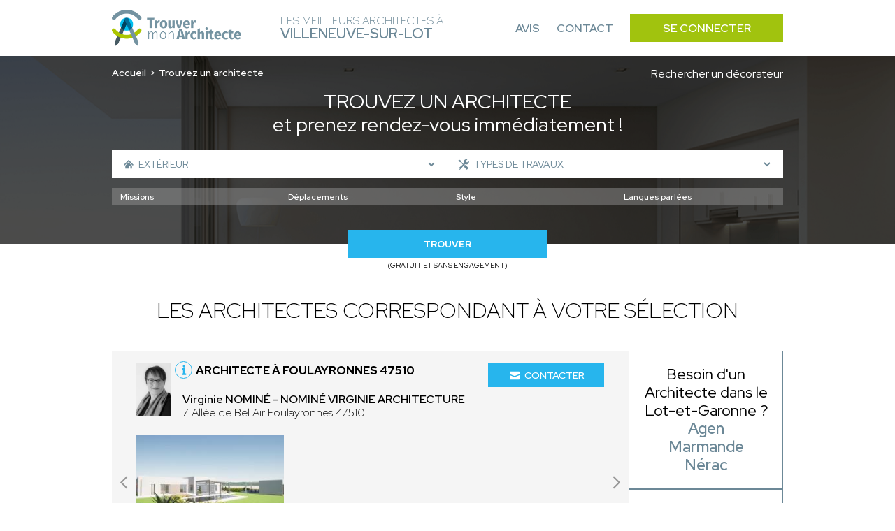

--- FILE ---
content_type: text/html; charset=UTF-8
request_url: https://architecte-villeneuve-sur-lot.fr/recherche-avancee/exterieur
body_size: 10712
content:
<!DOCTYPE html>
<html lang="fr">
    <head>
        <!-- Google Tag Manager -->
<script>(function(w,d,s,l,i){w[l]=w[l]||[];w[l].push({'gtm.start':
new Date().getTime(),event:'gtm.js'});var f=d.getElementsByTagName(s)[0],
j=d.createElement(s),dl=l!='dataLayer'?'&l='+l:'';j.async=true;j.src=
'https://www.googletagmanager.com/gtm.js?id='+i+dl;f.parentNode.insertBefore(j,f);
})(window,document,'script','dataLayer','GTM-WLF4ZNQP');</script>
<!-- End Google Tag Manager -->
                        
                        
        <meta charset="UTF-8">
        <meta name="viewport" content="width=device-width, initial-scale=1">
        <meta name="bingbot" content="noindex,nofollow" />
        <meta name="robots" content="index,follow">
        <title>Architecte Extérieur Villeneuve-sur-Lot : Trouvez les meilleurs architectes à Villeneuve-sur-Lot</title>
        <meta name="description" content="Trouvez les meilleurs architectes à Villeneuve-sur-Lot pour votre projet : Extérieur. 1er RDV et prise de contact 100% gratuit. Réalisez le projet de vos rêves.">


                <link rel="icon" href='/img/TMA/favicon.ico' />
                <style>
        :root {
            --text: #6c8897;
            --primary: #a1c30e;
            --primary-opacity: #a1c30ed6;
            --secondary: #27b5ed;
        }
        </style>
                        

                <link rel="stylesheet" href="/font/font.css">

                <script>
            const G_REC_KEY = "6LcAuDgnAAAAAHN7l-uxvwY2BsnyhDphIOX5hFEV";
        </script>
        <script defer type="module" src="/assets/front.ts-074dc22d.js"></script><link rel="stylesheet" href="/assets/front-738dcbf0.css" /><link rel="modulepreload" href="/assets/_api-f1592795.js" />

                    </head>
    <body >
    <!-- Google Tag Manager (noscript) -->
<noscript><iframe src="https://www.googletagmanager.com/ns.html?id=GTM-WLF4ZNQP"
height="0" width="0" style="display:none;visibility:hidden"></iframe></noscript>
<!-- End Google Tag Manager (noscript) -->
        <nav class="navbar" id="navbar">
            <div class="navbar__content container">
                <div class="navbar__left">
                    <div class="navbar__logo">
                        <a href="/">
                                                            <img src='/img/TMA/logo.png' alt="Logo Trouver Mon Architecte">
                                                    </a>
                    </div>
                    <div class="navbar__title">
                        <span>Les meilleurs Architectes à<br> <strong>Villeneuve-sur-Lot</strong></span>
                    </div>
                </div>
                <div class="navbar__right" id="navbar-links">
                    <div class="navbar__links container">
                        <a href="https://www.trouver-mon-architecte.fr/avis-partenaires/particuliers?utm_source=top&utm_medium=architecte" class="navbar__link">Avis</a>
                        <a href="https://www.trouver-mon-architecte.fr/contactez-nous?utm_source=top&utm_medium=architecte" class="navbar__link">Contact</a>
                        <a href="https://www.trouver-mon-architecte.fr/se-connecter?utm_source=top&utm_medium=architecte" class="navbar__button">Se connecter</a>
                    </div>
                </div>
                <div class="navbar__open">
                    <button type="button" id="navbar-open">
                        <span></span>
                        <span></span>
                        <span></span>
                    </button>
                </div>
            </div>
        </nav>
        <main>
        <header class="header-search">
        <span class="header-search__bg"></span>
        <div class="header-search__content container">
            <div class="header-search__content_topbar">
                <nav class="header-search__breadcrumb">
                    <ol>
                        <li><a href="/">Accueil</a></li>
                                                    <li>Trouvez un architecte</li>
                                            </ol>
                </nav>
                                <a href="/recherche-avancee?wt=24">
                    Rechercher un décorateur
                </a>
                            </div>
            <div class="header-search__title">
                                    <h1><span>Trouvez un architecte</span><br>et prenez rendez-vous immédiatement !</h1>
                            </div>
            <div class="header-search__form">
                                                                    <form action="/recherche-avancee/exterieur" method="GET" id="form-search">
                    <div class="header-search-form__top">
                                                <div class="header-search-form__left">
                            <span class="header-search-form__icon header-search-form__house"><svg class="icon icon-house icon-sm">
    <use xlink:href="/icons.svg?logo#house"></use>
</svg></span>
                            <select name="sk" class="sk-url">
                                <option value="">Types de biens</option> 
                                                                    <option value="maison-individuelle" >Maison individuelle</option>
                                                                            <option value="maison-passive-ecologique" >- Maison passive / écologique</option>
                                                                            <option value="chalet-maison-en-bois" >- Chalet / Maison en bois</option>
                                                                            <option value="maison-connectee-domotique" >- Maison connectée (domotique)</option>
                                                                            <option value="maison-de-ville" >- Maison de ville</option>
                                                                            <option value="maison-de-campagne" >- Maison de campagne</option>
                                                                            <option value="tiny-house" >- Tiny house</option>
                                                                            <option value="villa" >- Villa</option>
                                                                            <option value="maison-container" >- Maison container</option>
                                                                            <option value="maison-a-frame" >- Maison A-Frame</option>
                                                                            <option value="corps-de-ferme" >- Corps de ferme</option>
                                                                            <option value="carport" >- Carport</option>
                                                                            <option value="pool-house" >- Pool house</option>
                                                                                                        <option value="appartement" >Appartement</option>
                                                                                                        <option value="residentiel-collectif" >Résidentiel collectif</option>
                                                                                                        <option value="commerce" >Commerce</option>
                                                                                                        <option value="hotellerie-restauration" >Hôtellerie - Restauration</option>
                                                                                                        <option value="batiment-professionnel" >Bâtiment professionnel</option>
                                                                            <option value="bureau" >- Bureau</option>
                                                                            <option value="hangar" >- Hangar</option>
                                                                            <option value="batiment-industriel" >- Bâtiment industriel</option>
                                                                            <option value="batiment-agricole" >- Bâtiment agricole</option>
                                                                            <option value="usine" >- Usine</option>
                                                                                                        <option value="exterieur" selected>Extérieur</option>
                                                                                                        <option value="patrimoine" >Patrimoine</option>
                                                                                                        <option value="batiment-accueillant-du-public-erp" >Bâtiment accueillant du public (ERP)</option>
                                                                                                </select>
                        </div>
                                                <div class="header-search-form__right">
                            <span class="header-search-form__icon header-search-form__tools"><svg class="icon icon-tools icon-sm">
    <use xlink:href="/icons.svg?logo#tools"></use>
</svg></span>
                            <select name="sk[]" class="sk-url">
                                <option value="">Types de travaux</option>
                                                                    <option value="construction-neuve" >Construction neuve</option>
                                                                                                        <option value="renovation" >Rénovation</option>
                                                                                                        <option value="renovation-energetique" >Rénovation énergétique</option>
                                                                                                        <option value="surelevation" >Surélévation</option>
                                                                                                        <option value="extension" >Extension</option>
                                                                                                        <option value="expertise" >Expertise</option>
                                                                                                        <option value="terrasse" >Terrasse</option>
                                                                                                        <option value="mise-aux-normes" >Mise aux normes</option>
                                                                                                        <option value="transformation" >Transformation</option>
                                                                                                        <option value="assistance-a-la-maitrise-d-ouvrage" >Assistance à la maitrise d&#039;ouvrage</option>
                                                                                                        <option value="piscine" >Piscine</option>
                                                                                                        <option value="jardin" >Jardin</option>
                                                                                                        <option value="architecture-d-interieur" >Architecture d’intérieur</option>
                                                                                                        <option value="Etude-de-faisabilite" >Étude de faisabilité</option>
                                                                                                        <option value="assainissement" >Assainissement</option>
                                                                                                        <option value="rehabilitation" >Réhabilitation</option>
                                                                                                        <option value="amenagement-combles" >Aménagement combles</option>
                                                                                                </select>
                        </div>
                                                                                            </div>
                    <div id="more-criteria">
                        <div class="header-search-form__more">
                            <svg class="icon icon-add icon-sm">
    <use xlink:href="/icons.svg?logo#add"></use>
</svg>
                            <p>Plus de critères</p>
                        </div>
                    </div>
                                        <div class="header-search-form__middle" id="criteria">
                                                <div class="header-search-form__select header-search-form__assignments">
                            <select name="attr[54]">
                                <option value="">Missions</option>
                                                                    <option value="plan" >Plan</option>
                                                                    <option value="permis-de-construire" >Permis de construire</option>
                                                                    <option value="suivi-de-chantier" >Suivi de chantier</option>
                                                                    <option value="conseil" >Conseil</option>
                                                                    <option value="diagnostic" >Diagnostic</option>
                                                                    <option value="visite-conseil-avant-achat" >Visite conseil avant achat</option>
                                                            </select>
                        </div>
                        <div class="header-search-form__select header-search-form__trips">
                            <select name="attr[55]">
                                <option value="">Déplacements</option>
                                                                    <option value="departemental-jusq-50km" >Départemental (jusq. 50km)</option>
                                                                    <option value="regional-jusq-100km" >Régional (jusq. 100km)</option>
                                                                    <option value="national-jusq-1-000km" >National (jusq. 1 000km)</option>
                                                                    <option value="international" >International</option>
                                                            </select>
                        </div>
                        <div class="header-search-form__select header-search-form__style">
                            <select name="attr[58]">
                                <option value="">Style</option>
                                                                    <option value="futuriste" >Futuriste</option>
                                                                    <option value="contemporain" >Contemporain</option>
                                                                    <option value="moderne" >Moderne</option>
                                                                    <option value="traditionnel" >Traditionnel</option>
                                                                    <option value="ancien" >Ancien</option>
                                                                    <option value="historique" >Historique</option>
                                                                    <option value="japonais" >Japonais</option>
                                                                    <option value="vintage" >Vintage</option>
                                                                    <option value="minimaliste" >Minimaliste</option>
                                                            </select>
                        </div>
                        <div class="header-search-form__select header-search-form__languages">
                            <select name="attr[62]">
                                <option value="">Langues parlées</option>
                                                                    <option value="francais" >Français</option>
                                                                    <option value="anglais" >Anglais</option>
                                                                    <option value="allemand" >Allemand</option>
                                                                    <option value="espagnol" >Espagnol</option>
                                                                    <option value="italien" >Italien</option>
                                                                    <option value="coreen" >Coréen</option>
                                                                    <option value="japonais" >Japonais</option>
                                                                    <option value="espagnol" >Espagnol</option>
                                                                    <option value="arabe" >Arabe</option>
                                                                    <option value="russe" >Russe</option>
                                                                    <option value="portugais" >Portugais</option>
                                                                    <option value="neerlandais" >Néerlandais</option>
                                                                    <option value="tcheque" >Tchèque</option>
                                                                    <option value="slovaque" >Slovaque</option>
                                                                    <option value="bulgare" >Bulgare</option>
                                                                    <option value="mandarin" >Mandarin</option>
                                                                    <option value="polonais" >Polonais</option>
                                                                    <option value="chinois" >Chinois</option>
                                                                    <option value="neerlandais" >Néerlandais</option>
                                                                    <option value="mandarin" >Mandarin</option>
                                                                    <option value="turque" >Turque</option>
                                                            </select>
                        </div>
                                            </div>
                                                            <div class="header-search-form__bottom">
                        <div class="header-search-form__submit">
                            <button name="submitaz" type="submit">Trouver</button>
                            <p>(Gratuit et sans engagement)</p>
                        </div>
                    </div>
                </form>
            </div>
        </div>
    </header>
        <section class="section section-best section-result">
        <div class="section-best__content container">
            <div class="section-best__title">
                                    <h2 class="h2">Les architectes correspondant à votre sélection</h2>
                            </div>
            <div class="section-best__list">
                <div class="section-best__items">
                                            <div class="section-best__item">
    <div class="section-best-item__top">
        <div class="section-best-item__profil">
            <div class="section-best-item__portrait">
                <a href="https://www.trouver-mon-architecte.fr/architecte/668-nomine-virginie-architecture-virginie-nomine?utm_source=top&utm_medium=architecte" target="_blank">
                    <img src="https://architecte-villeneuve-sur-lot.fr/media/cache/profile_picture/upload/jpegtma/1619683490_photo-de-profil-virginie-nomine-foulayronnes.jpg" alt="Virginie NOMINÉ" loading="lazy" />
                </a>
            </div>
            <div class="section-best-item__location">
                <div class="section-best-item__icon">
                    <svg class="icon icon-info icon-sm">
    <use xlink:href="/icons.svg?logo#info"></use>
</svg>
                    <div class="section-best-item__pophover">
                                                                                <p>Architecte DPLG enregistré à l'ordre national des architectes</p>
                                                                            <div class="section-best-item__pophover-arrow"></div>
                    </div>
                </div>
                <a href="https://www.trouver-mon-architecte.fr/architecte/668-nomine-virginie-architecture-virginie-nomine?utm_source=top&utm_medium=architecte" target="_blank">
                    <h3>Architecte à Foulayronnes 47510</h3>
                </a>
                <a href="https://www.trouver-mon-architecte.fr/architecte/668-nomine-virginie-architecture-virginie-nomine?utm_source=top&utm_medium=architecte" target="_blank">
                    <p>
                        <span>Virginie NOMINÉ - NOMINÉ VIRGINIE ARCHITECTURE</span><br>
                                                    7 Allée de Bel Air
                                                Foulayronnes 47510
                    </p>
                </a>
            </div>
        </div>
        <div class="section-best-item__contact">
            <div class="section-best-item__message">
                <a href="https://www.trouver-mon-architecte.fr/architecte/668-nomine-virginie-architecture-virginie-nomine?utm_source=top&utm_medium=architecte" target="_blank"><svg class="icon icon-email icon-sm">
    <use xlink:href="/icons.svg?logo#email"></use>
</svg> Contacter</a>
            </div>
        </div>
            </div>
        <div class="section-best-item__bottom">
        <div class="slider-container" id="carousel-realisation">
            <div class="slider">
                <a href="https://www.trouver-mon-architecte.fr/architecte/668-nomine-virginie-architecture-virginie-nomine?utm_source=top&utm_medium=architecte" target="_blank">
                    <div class="slides carousel-desktop">
                                                    <div class="slide">
                                <div class="carousel-realisation__img">
                                                                            <img src="https://architecte-villeneuve-sur-lot.fr/media/cache/slider_picture/upload/jpegtma/1619683682_maison-individuelle-virginie-nomine-foulayronnes.jpg" alt="Virginie NOMINÉ - NOMINÉ VIRGINIE ARCHITECTURE" loading="lazy" />
                                                                    </div>
                            </div>
                                            </div>
                    <div class="slides carousel-mobile">
                                                    <div class="slide">
                                <div class="carousel-realisation__img">
                                        <img src="https://architecte-villeneuve-sur-lot.fr/media/cache/slider_picture_mobile/upload/jpegtma/1619683682_maison-individuelle-virginie-nomine-foulayronnes.jpg" alt="Virginie NOMINÉ - NOMINÉ VIRGINIE ARCHITECTURE" loading="lazy" />
                                </div>
                            </div>
                                            </div>
                </a>
                <div class="slide__arrows">
                    <button class="slide__arrow slide__prev"><svg class="icon icon-carousel-left">
    <use xlink:href="/icons.svg?logo#carousel-left"></use>
</svg></button>
                    <button class="slide__arrow slide__next"><svg class="icon icon-carousel-right">
    <use xlink:href="/icons.svg?logo#carousel-right"></use>
</svg></button>
                </div>
            </div>
        </div>
    </div>
    </div>                                            <div class="section-best__item">
    <div class="section-best-item__top">
        <div class="section-best-item__profil">
            <div class="section-best-item__portrait">
                <a href="https://www.trouver-mon-architecte.fr/architecte/611-natenjo-architecture-design-jonathan-lajchter?utm_source=top&utm_medium=architecte" target="_blank">
                    <img src="https://architecte-villeneuve-sur-lot.fr/media/cache/profile_picture/upload/jpegtma/1612259049_photo-de-profil-jonathan-lajchter-paris.jpg" alt="Jonathan LAJCHTER" loading="lazy" />
                </a>
            </div>
            <div class="section-best-item__location">
                <div class="section-best-item__icon">
                    <svg class="icon icon-info icon-sm">
    <use xlink:href="/icons.svg?logo#info"></use>
</svg>
                    <div class="section-best-item__pophover">
                                                                                <p>Architecte DPLG enregistré à l'ordre national des architectes</p>
                                                                            <div class="section-best-item__pophover-arrow"></div>
                    </div>
                </div>
                <a href="https://www.trouver-mon-architecte.fr/architecte/611-natenjo-architecture-design-jonathan-lajchter?utm_source=top&utm_medium=architecte" target="_blank">
                    <h3>Architecte à Pechbonnieu 31140</h3>
                </a>
                <a href="https://www.trouver-mon-architecte.fr/architecte/611-natenjo-architecture-design-jonathan-lajchter?utm_source=top&utm_medium=architecte" target="_blank">
                    <p>
                        <span>Jonathan LAJCHTER - NATENJO - Architecture &amp; Design</span><br>
                                                    Rue d&#039;Espagne
                                                Pechbonnieu 31140
                    </p>
                </a>
            </div>
        </div>
        <div class="section-best-item__contact">
            <div class="section-best-item__message">
                <a href="https://www.trouver-mon-architecte.fr/architecte/611-natenjo-architecture-design-jonathan-lajchter?utm_source=top&utm_medium=architecte" target="_blank"><svg class="icon icon-email icon-sm">
    <use xlink:href="/icons.svg?logo#email"></use>
</svg> Contacter</a>
            </div>
        </div>
            </div>
        <div class="section-best-item__bottom">
        <div class="slider-container" id="carousel-realisation">
            <div class="slider">
                <a href="https://www.trouver-mon-architecte.fr/architecte/611-natenjo-architecture-design-jonathan-lajchter?utm_source=top&utm_medium=architecte" target="_blank">
                    <div class="slides carousel-desktop">
                                                    <div class="slide">
                                <div class="carousel-realisation__img">
                                                                            <img src="https://architecte-villeneuve-sur-lot.fr/media/cache/slider_picture/upload/jpegtma/1612259553_maison-individuelle-jonathan-lajchter-paris.jpg" alt="Jonathan LAJCHTER - NATENJO - Architecture &amp; Design" loading="lazy" />
                                                                            <img src="https://architecte-villeneuve-sur-lot.fr/media/cache/slider_picture/upload/jpegtma/1612276983_exterieur-jonathan-lajchter-paris.jpg" alt="Jonathan LAJCHTER - NATENJO - Architecture &amp; Design" loading="lazy" />
                                                                    </div>
                            </div>
                                            </div>
                    <div class="slides carousel-mobile">
                                                    <div class="slide">
                                <div class="carousel-realisation__img">
                                        <img src="https://architecte-villeneuve-sur-lot.fr/media/cache/slider_picture_mobile/upload/jpegtma/1612259553_maison-individuelle-jonathan-lajchter-paris.jpg" alt="Jonathan LAJCHTER - NATENJO - Architecture &amp; Design" loading="lazy" />
                                </div>
                            </div>
                                                    <div class="slide">
                                <div class="carousel-realisation__img">
                                        <img src="https://architecte-villeneuve-sur-lot.fr/media/cache/slider_picture_mobile/upload/jpegtma/1612276983_exterieur-jonathan-lajchter-paris.jpg" alt="Jonathan LAJCHTER - NATENJO - Architecture &amp; Design" loading="lazy" />
                                </div>
                            </div>
                                            </div>
                </a>
                <div class="slide__arrows">
                    <button class="slide__arrow slide__prev"><svg class="icon icon-carousel-left">
    <use xlink:href="/icons.svg?logo#carousel-left"></use>
</svg></button>
                    <button class="slide__arrow slide__next"><svg class="icon icon-carousel-right">
    <use xlink:href="/icons.svg?logo#carousel-right"></use>
</svg></button>
                </div>
            </div>
        </div>
    </div>
    </div>                                            <div class="section-best__item">
    <div class="section-best-item__top">
        <div class="section-best-item__profil">
            <div class="section-best-item__portrait">
                <a href="https://www.trouver-mon-architecte.fr/architecte/4306-olivier-delbos-eirl-olivier-delbos?utm_source=top&utm_medium=architecte" target="_blank">
                    <img src="https://architecte-villeneuve-sur-lot.fr/media/cache/profile_picture/upload/worker/4306/1748010068266465776data.jpg" alt="Olivier DELBOS" loading="lazy" />
                </a>
            </div>
            <div class="section-best-item__location">
                <div class="section-best-item__icon">
                    <svg class="icon icon-info icon-sm">
    <use xlink:href="/icons.svg?logo#info"></use>
</svg>
                    <div class="section-best-item__pophover">
                                                                                <p>Architecte DPLG enregistré à l'ordre national des architectes</p>
                                                                            <div class="section-best-item__pophover-arrow"></div>
                    </div>
                </div>
                <a href="https://www.trouver-mon-architecte.fr/architecte/4306-olivier-delbos-eirl-olivier-delbos?utm_source=top&utm_medium=architecte" target="_blank">
                    <h3>Architecte à Cuzance 46600</h3>
                </a>
                <a href="https://www.trouver-mon-architecte.fr/architecte/4306-olivier-delbos-eirl-olivier-delbos?utm_source=top&utm_medium=architecte" target="_blank">
                    <p>
                        <span>Olivier DELBOS - Olivier DELBOS EIRL</span><br>
                                                    294 Rte de Cressensac
                                                Cuzance 46600
                    </p>
                </a>
            </div>
        </div>
        <div class="section-best-item__contact">
            <div class="section-best-item__message">
                <a href="https://www.trouver-mon-architecte.fr/architecte/4306-olivier-delbos-eirl-olivier-delbos?utm_source=top&utm_medium=architecte" target="_blank"><svg class="icon icon-email icon-sm">
    <use xlink:href="/icons.svg?logo#email"></use>
</svg> Contacter</a>
            </div>
        </div>
            </div>
        <div class="section-best-item__bottom">
        <div class="slider-container" id="carousel-realisation">
            <div class="slider">
                <a href="https://www.trouver-mon-architecte.fr/architecte/4306-olivier-delbos-eirl-olivier-delbos?utm_source=top&utm_medium=architecte" target="_blank">
                    <div class="slides carousel-desktop">
                                                    <div class="slide">
                                <div class="carousel-realisation__img">
                                                                            <img src="https://architecte-villeneuve-sur-lot.fr/media/cache/slider_picture/upload/worker/4306/1748002917953088613data.jpg" alt="Olivier DELBOS - Olivier DELBOS EIRL" loading="lazy" />
                                                                            <img src="https://architecte-villeneuve-sur-lot.fr/media/cache/slider_picture/upload/worker/4306/174800315715714097data.jpg" alt="Olivier DELBOS - Olivier DELBOS EIRL" loading="lazy" />
                                                                    </div>
                            </div>
                                            </div>
                    <div class="slides carousel-mobile">
                                                    <div class="slide">
                                <div class="carousel-realisation__img">
                                        <img src="https://architecte-villeneuve-sur-lot.fr/media/cache/slider_picture_mobile/upload/worker/4306/1748002917953088613data.jpg" alt="Olivier DELBOS - Olivier DELBOS EIRL" loading="lazy" />
                                </div>
                            </div>
                                                    <div class="slide">
                                <div class="carousel-realisation__img">
                                        <img src="https://architecte-villeneuve-sur-lot.fr/media/cache/slider_picture_mobile/upload/worker/4306/174800315715714097data.jpg" alt="Olivier DELBOS - Olivier DELBOS EIRL" loading="lazy" />
                                </div>
                            </div>
                                            </div>
                </a>
                <div class="slide__arrows">
                    <button class="slide__arrow slide__prev"><svg class="icon icon-carousel-left">
    <use xlink:href="/icons.svg?logo#carousel-left"></use>
</svg></button>
                    <button class="slide__arrow slide__next"><svg class="icon icon-carousel-right">
    <use xlink:href="/icons.svg?logo#carousel-right"></use>
</svg></button>
                </div>
            </div>
        </div>
    </div>
    </div>                                            <div class="section-best__item">
    <div class="section-best-item__top">
        <div class="section-best-item__profil">
            <div class="section-best-item__portrait">
                <a href="https://www.trouver-mon-architecte.fr/architecte/5066-c-architecture-caroline-alves?utm_source=top&utm_medium=architecte" target="_blank">
                    <img src="https://architecte-villeneuve-sur-lot.fr/media/cache/profile_picture/upload/worker/5066/1765190800721817707data.JPG" alt="Caroline ALVES" loading="lazy" />
                </a>
            </div>
            <div class="section-best-item__location">
                <div class="section-best-item__icon">
                    <svg class="icon icon-info icon-sm">
    <use xlink:href="/icons.svg?logo#info"></use>
</svg>
                    <div class="section-best-item__pophover">
                                                                                <p>Architecte DPLG enregistré à l'ordre national des architectes</p>
                                                                            <div class="section-best-item__pophover-arrow"></div>
                    </div>
                </div>
                <a href="https://www.trouver-mon-architecte.fr/architecte/5066-c-architecture-caroline-alves?utm_source=top&utm_medium=architecte" target="_blank">
                    <h3>Architecte à Clairoix 60280</h3>
                </a>
                <a href="https://www.trouver-mon-architecte.fr/architecte/5066-c-architecture-caroline-alves?utm_source=top&utm_medium=architecte" target="_blank">
                    <p>
                        <span>Caroline ALVES - C+ ARCHITECTURE</span><br>
                                                Clairoix 60280
                    </p>
                </a>
            </div>
        </div>
        <div class="section-best-item__contact">
            <div class="section-best-item__message">
                <a href="https://www.trouver-mon-architecte.fr/architecte/5066-c-architecture-caroline-alves?utm_source=top&utm_medium=architecte" target="_blank"><svg class="icon icon-email icon-sm">
    <use xlink:href="/icons.svg?logo#email"></use>
</svg> Contacter</a>
            </div>
        </div>
            </div>
        <div class="section-best-item__bottom">
        <div class="slider-container" id="carousel-realisation">
            <div class="slider">
                <a href="https://www.trouver-mon-architecte.fr/architecte/5066-c-architecture-caroline-alves?utm_source=top&utm_medium=architecte" target="_blank">
                    <div class="slides carousel-desktop">
                                                    <div class="slide">
                                <div class="carousel-realisation__img">
                                                                            <img src="https://architecte-villeneuve-sur-lot.fr/media/cache/slider_picture/upload/worker/5066/1764060537396474220-picture.png" alt="Caroline ALVES - C+ ARCHITECTURE" loading="lazy" />
                                                                            <img src="https://architecte-villeneuve-sur-lot.fr/media/cache/slider_picture/upload/worker/5066/1764060552467965686-picture.png" alt="Caroline ALVES - C+ ARCHITECTURE" loading="lazy" />
                                                                    </div>
                            </div>
                                            </div>
                    <div class="slides carousel-mobile">
                                                    <div class="slide">
                                <div class="carousel-realisation__img">
                                        <img src="https://architecte-villeneuve-sur-lot.fr/media/cache/slider_picture_mobile/upload/worker/5066/1764060537396474220-picture.png" alt="Caroline ALVES - C+ ARCHITECTURE" loading="lazy" />
                                </div>
                            </div>
                                                    <div class="slide">
                                <div class="carousel-realisation__img">
                                        <img src="https://architecte-villeneuve-sur-lot.fr/media/cache/slider_picture_mobile/upload/worker/5066/1764060552467965686-picture.png" alt="Caroline ALVES - C+ ARCHITECTURE" loading="lazy" />
                                </div>
                            </div>
                                            </div>
                </a>
                <div class="slide__arrows">
                    <button class="slide__arrow slide__prev"><svg class="icon icon-carousel-left">
    <use xlink:href="/icons.svg?logo#carousel-left"></use>
</svg></button>
                    <button class="slide__arrow slide__next"><svg class="icon icon-carousel-right">
    <use xlink:href="/icons.svg?logo#carousel-right"></use>
</svg></button>
                </div>
            </div>
        </div>
    </div>
    </div>                                            <div class="section-best__item">
    <div class="section-best-item__top">
        <div class="section-best-item__profil">
            <div class="section-best-item__portrait">
                <a href="https://www.trouver-mon-architecte.fr/architecte/4400-m-h-architecte-pascal-mwemanani-hiebel?utm_source=top&utm_medium=architecte" target="_blank">
                    <img src="https://architecte-villeneuve-sur-lot.fr/media/cache/profile_picture/upload/worker/4400/1737754502375591560data.png" alt="Pascal MWEMANANI HIEBEL" loading="lazy" />
                </a>
            </div>
            <div class="section-best-item__location">
                <div class="section-best-item__icon">
                    <svg class="icon icon-info icon-sm">
    <use xlink:href="/icons.svg?logo#info"></use>
</svg>
                    <div class="section-best-item__pophover">
                                                                                <p>Architecte DPLG enregistré à l'ordre national des architectes</p>
                                                                            <div class="section-best-item__pophover-arrow"></div>
                    </div>
                </div>
                <a href="https://www.trouver-mon-architecte.fr/architecte/4400-m-h-architecte-pascal-mwemanani-hiebel?utm_source=top&utm_medium=architecte" target="_blank">
                    <h3>Architecte à Aloxe-Corton 21420</h3>
                </a>
                <a href="https://www.trouver-mon-architecte.fr/architecte/4400-m-h-architecte-pascal-mwemanani-hiebel?utm_source=top&utm_medium=architecte" target="_blank">
                    <p>
                        <span>Pascal MWEMANANI HIEBEL - M-H ARCHITECTE</span><br>
                                                    3 Rue des Chaumes
                                                Aloxe-Corton 21420
                    </p>
                </a>
            </div>
        </div>
        <div class="section-best-item__contact">
            <div class="section-best-item__message">
                <a href="https://www.trouver-mon-architecte.fr/architecte/4400-m-h-architecte-pascal-mwemanani-hiebel?utm_source=top&utm_medium=architecte" target="_blank"><svg class="icon icon-email icon-sm">
    <use xlink:href="/icons.svg?logo#email"></use>
</svg> Contacter</a>
            </div>
        </div>
            </div>
        <div class="section-best-item__bottom">
        <div class="slider-container" id="carousel-realisation">
            <div class="slider">
                <a href="https://www.trouver-mon-architecte.fr/architecte/4400-m-h-architecte-pascal-mwemanani-hiebel?utm_source=top&utm_medium=architecte" target="_blank">
                    <div class="slides carousel-desktop">
                                                    <div class="slide">
                                <div class="carousel-realisation__img">
                                                                            <img src="https://architecte-villeneuve-sur-lot.fr/media/cache/slider_picture/upload/worker/4400/1737735122455091511data.png" alt="Pascal MWEMANANI HIEBEL - M-H ARCHITECTE" loading="lazy" />
                                                                            <img src="https://architecte-villeneuve-sur-lot.fr/media/cache/slider_picture/upload/worker/4400/1737737871933811360data.png" alt="Pascal MWEMANANI HIEBEL - M-H ARCHITECTE" loading="lazy" />
                                                                            <img src="https://architecte-villeneuve-sur-lot.fr/media/cache/slider_picture/upload/worker/4400/173773905596346399data.png" alt="Pascal MWEMANANI HIEBEL - M-H ARCHITECTE" loading="lazy" />
                                                                    </div>
                            </div>
                                            </div>
                    <div class="slides carousel-mobile">
                                                    <div class="slide">
                                <div class="carousel-realisation__img">
                                        <img src="https://architecte-villeneuve-sur-lot.fr/media/cache/slider_picture_mobile/upload/worker/4400/1737735122455091511data.png" alt="Pascal MWEMANANI HIEBEL - M-H ARCHITECTE" loading="lazy" />
                                </div>
                            </div>
                                                    <div class="slide">
                                <div class="carousel-realisation__img">
                                        <img src="https://architecte-villeneuve-sur-lot.fr/media/cache/slider_picture_mobile/upload/worker/4400/1737737871933811360data.png" alt="Pascal MWEMANANI HIEBEL - M-H ARCHITECTE" loading="lazy" />
                                </div>
                            </div>
                                                    <div class="slide">
                                <div class="carousel-realisation__img">
                                        <img src="https://architecte-villeneuve-sur-lot.fr/media/cache/slider_picture_mobile/upload/worker/4400/173773905596346399data.png" alt="Pascal MWEMANANI HIEBEL - M-H ARCHITECTE" loading="lazy" />
                                </div>
                            </div>
                                            </div>
                </a>
                <div class="slide__arrows">
                    <button class="slide__arrow slide__prev"><svg class="icon icon-carousel-left">
    <use xlink:href="/icons.svg?logo#carousel-left"></use>
</svg></button>
                    <button class="slide__arrow slide__next"><svg class="icon icon-carousel-right">
    <use xlink:href="/icons.svg?logo#carousel-right"></use>
</svg></button>
                </div>
            </div>
        </div>
    </div>
    </div>                                            <div class="section-best__item">
    <div class="section-best-item__top">
        <div class="section-best-item__profil">
            <div class="section-best-item__portrait">
                <a href="https://www.trouver-mon-architecte.fr/architecte/4192-raphael-samuel-architecture-raphael-samuel?utm_source=top&utm_medium=architecte" target="_blank">
                    <img src="https://architecte-villeneuve-sur-lot.fr/media/cache/profile_picture/upload/worker/4192/6722557bc374c-samuel-raphael.jpg" alt="Raphaël SAMUEL" loading="lazy" />
                </a>
            </div>
            <div class="section-best-item__location">
                <div class="section-best-item__icon">
                    <svg class="icon icon-info icon-sm">
    <use xlink:href="/icons.svg?logo#info"></use>
</svg>
                    <div class="section-best-item__pophover">
                                                                                <p>Architecte DPLG enregistré à l'ordre national des architectes</p>
                                                                            <div class="section-best-item__pophover-arrow"></div>
                    </div>
                </div>
                <a href="https://www.trouver-mon-architecte.fr/architecte/4192-raphael-samuel-architecture-raphael-samuel?utm_source=top&utm_medium=architecte" target="_blank">
                    <h3>Architecte à Pont-Saint-Esprit 30130</h3>
                </a>
                <a href="https://www.trouver-mon-architecte.fr/architecte/4192-raphael-samuel-architecture-raphael-samuel?utm_source=top&utm_medium=architecte" target="_blank">
                    <p>
                        <span>Raphaël SAMUEL - RAPHAEL SAMUEL ARCHITECTURE</span><br>
                                                    55 Rue du Midi
                                                Pont-Saint-Esprit 30130
                    </p>
                </a>
            </div>
        </div>
        <div class="section-best-item__contact">
            <div class="section-best-item__message">
                <a href="https://www.trouver-mon-architecte.fr/architecte/4192-raphael-samuel-architecture-raphael-samuel?utm_source=top&utm_medium=architecte" target="_blank"><svg class="icon icon-email icon-sm">
    <use xlink:href="/icons.svg?logo#email"></use>
</svg> Contacter</a>
            </div>
        </div>
            </div>
        <div class="section-best-item__bottom">
        <div class="slider-container" id="carousel-realisation">
            <div class="slider">
                <a href="https://www.trouver-mon-architecte.fr/architecte/4192-raphael-samuel-architecture-raphael-samuel?utm_source=top&utm_medium=architecte" target="_blank">
                    <div class="slides carousel-desktop">
                                                    <div class="slide">
                                <div class="carousel-realisation__img">
                                                                            <img src="https://architecte-villeneuve-sur-lot.fr/media/cache/slider_picture/upload/worker/4192/6722511068ea9-samuel-raphael-exterieur-batiment-accueillant-du-public-erp-construction-neuve-terrasse-etude-de-faisabilite.jpg" alt="Raphaël SAMUEL - RAPHAEL SAMUEL ARCHITECTURE" loading="lazy" />
                                                                            <img src="https://architecte-villeneuve-sur-lot.fr/media/cache/slider_picture/upload/worker/4192/672255137a0ac-samuel-raphael-exterieur-renovation-energetique.png" alt="Raphaël SAMUEL - RAPHAEL SAMUEL ARCHITECTURE" loading="lazy" />
                                                                    </div>
                            </div>
                                            </div>
                    <div class="slides carousel-mobile">
                                                    <div class="slide">
                                <div class="carousel-realisation__img">
                                        <img src="https://architecte-villeneuve-sur-lot.fr/media/cache/slider_picture_mobile/upload/worker/4192/6722511068ea9-samuel-raphael-exterieur-batiment-accueillant-du-public-erp-construction-neuve-terrasse-etude-de-faisabilite.jpg" alt="Raphaël SAMUEL - RAPHAEL SAMUEL ARCHITECTURE" loading="lazy" />
                                </div>
                            </div>
                                                    <div class="slide">
                                <div class="carousel-realisation__img">
                                        <img src="https://architecte-villeneuve-sur-lot.fr/media/cache/slider_picture_mobile/upload/worker/4192/672255137a0ac-samuel-raphael-exterieur-renovation-energetique.png" alt="Raphaël SAMUEL - RAPHAEL SAMUEL ARCHITECTURE" loading="lazy" />
                                </div>
                            </div>
                                            </div>
                </a>
                <div class="slide__arrows">
                    <button class="slide__arrow slide__prev"><svg class="icon icon-carousel-left">
    <use xlink:href="/icons.svg?logo#carousel-left"></use>
</svg></button>
                    <button class="slide__arrow slide__next"><svg class="icon icon-carousel-right">
    <use xlink:href="/icons.svg?logo#carousel-right"></use>
</svg></button>
                </div>
            </div>
        </div>
    </div>
    </div>                                            <div class="section-best__item">
    <div class="section-best-item__top">
        <div class="section-best-item__profil">
            <div class="section-best-item__portrait">
                <a href="https://www.trouver-mon-architecte.fr/architecte/3841-perez-architecture-kevin-perez?utm_source=top&utm_medium=architecte" target="_blank">
                    <img src="https://architecte-villeneuve-sur-lot.fr/media/cache/profile_picture/upload/worker/3841/1724426891604792526data.jpg" alt="Kévin PEREZ" loading="lazy" />
                </a>
            </div>
            <div class="section-best-item__location">
                <div class="section-best-item__icon">
                    <svg class="icon icon-info icon-sm">
    <use xlink:href="/icons.svg?logo#info"></use>
</svg>
                    <div class="section-best-item__pophover">
                                                                                <p>Architecte DPLG enregistré à l'ordre national des architectes</p>
                                                                            <div class="section-best-item__pophover-arrow"></div>
                    </div>
                </div>
                <a href="https://www.trouver-mon-architecte.fr/architecte/3841-perez-architecture-kevin-perez?utm_source=top&utm_medium=architecte" target="_blank">
                    <h3>Architecte à Vannes 56000</h3>
                </a>
                <a href="https://www.trouver-mon-architecte.fr/architecte/3841-perez-architecture-kevin-perez?utm_source=top&utm_medium=architecte" target="_blank">
                    <p>
                        <span>Kévin PEREZ - PEREZ ARCHITECTURE</span><br>
                                                Vannes 56000
                    </p>
                </a>
            </div>
        </div>
        <div class="section-best-item__contact">
            <div class="section-best-item__message">
                <a href="https://www.trouver-mon-architecte.fr/architecte/3841-perez-architecture-kevin-perez?utm_source=top&utm_medium=architecte" target="_blank"><svg class="icon icon-email icon-sm">
    <use xlink:href="/icons.svg?logo#email"></use>
</svg> Contacter</a>
            </div>
        </div>
            </div>
        <div class="section-best-item__bottom">
        <div class="slider-container" id="carousel-realisation">
            <div class="slider">
                <a href="https://www.trouver-mon-architecte.fr/architecte/3841-perez-architecture-kevin-perez?utm_source=top&utm_medium=architecte" target="_blank">
                    <div class="slides carousel-desktop">
                                                    <div class="slide">
                                <div class="carousel-realisation__img">
                                                                            <img src="https://architecte-villeneuve-sur-lot.fr/media/cache/slider_picture/upload/worker/3841/1724344367165490087data.png" alt="Kévin PEREZ - PEREZ ARCHITECTURE" loading="lazy" />
                                                                            <img src="https://architecte-villeneuve-sur-lot.fr/media/cache/slider_picture/upload/worker/3841/1724343946790862621data.png" alt="Kévin PEREZ - PEREZ ARCHITECTURE" loading="lazy" />
                                                                            <img src="https://architecte-villeneuve-sur-lot.fr/media/cache/slider_picture/upload/worker/3841/1724343056630135467data.png" alt="Kévin PEREZ - PEREZ ARCHITECTURE" loading="lazy" />
                                                                    </div>
                            </div>
                                                    <div class="slide">
                                <div class="carousel-realisation__img">
                                                                            <img src="https://architecte-villeneuve-sur-lot.fr/media/cache/slider_picture/upload/worker/3841/1724343493662325833data.png" alt="Kévin PEREZ - PEREZ ARCHITECTURE" loading="lazy" />
                                                                            <img src="https://architecte-villeneuve-sur-lot.fr/media/cache/slider_picture/upload/worker/3841/1724344278972088331data.png" alt="Kévin PEREZ - PEREZ ARCHITECTURE" loading="lazy" />
                                                                            <img src="https://architecte-villeneuve-sur-lot.fr/media/cache/slider_picture/upload/worker/3841/1724345336709926192data.jpg" alt="Kévin PEREZ - PEREZ ARCHITECTURE" loading="lazy" />
                                                                    </div>
                            </div>
                                            </div>
                    <div class="slides carousel-mobile">
                                                    <div class="slide">
                                <div class="carousel-realisation__img">
                                        <img src="https://architecte-villeneuve-sur-lot.fr/media/cache/slider_picture_mobile/upload/worker/3841/1724344367165490087data.png" alt="Kévin PEREZ - PEREZ ARCHITECTURE" loading="lazy" />
                                </div>
                            </div>
                                                    <div class="slide">
                                <div class="carousel-realisation__img">
                                        <img src="https://architecte-villeneuve-sur-lot.fr/media/cache/slider_picture_mobile/upload/worker/3841/1724343946790862621data.png" alt="Kévin PEREZ - PEREZ ARCHITECTURE" loading="lazy" />
                                </div>
                            </div>
                                                    <div class="slide">
                                <div class="carousel-realisation__img">
                                        <img src="https://architecte-villeneuve-sur-lot.fr/media/cache/slider_picture_mobile/upload/worker/3841/1724343056630135467data.png" alt="Kévin PEREZ - PEREZ ARCHITECTURE" loading="lazy" />
                                </div>
                            </div>
                                                    <div class="slide">
                                <div class="carousel-realisation__img">
                                        <img src="https://architecte-villeneuve-sur-lot.fr/media/cache/slider_picture_mobile/upload/worker/3841/1724343493662325833data.png" alt="Kévin PEREZ - PEREZ ARCHITECTURE" loading="lazy" />
                                </div>
                            </div>
                                                    <div class="slide">
                                <div class="carousel-realisation__img">
                                        <img src="https://architecte-villeneuve-sur-lot.fr/media/cache/slider_picture_mobile/upload/worker/3841/1724344278972088331data.png" alt="Kévin PEREZ - PEREZ ARCHITECTURE" loading="lazy" />
                                </div>
                            </div>
                                                    <div class="slide">
                                <div class="carousel-realisation__img">
                                        <img src="https://architecte-villeneuve-sur-lot.fr/media/cache/slider_picture_mobile/upload/worker/3841/1724345336709926192data.jpg" alt="Kévin PEREZ - PEREZ ARCHITECTURE" loading="lazy" />
                                </div>
                            </div>
                                                    <div class="slide">
                                <div class="carousel-realisation__img">
                                        <img src="https://architecte-villeneuve-sur-lot.fr/media/cache/slider_picture_mobile/upload/worker/3841/1724345469349016670data.JPG" alt="Kévin PEREZ - PEREZ ARCHITECTURE" loading="lazy" />
                                </div>
                            </div>
                                                    <div class="slide">
                                <div class="carousel-realisation__img">
                                        <img src="https://architecte-villeneuve-sur-lot.fr/media/cache/slider_picture_mobile/upload/worker/3841/1724345714860419484data.JPG" alt="Kévin PEREZ - PEREZ ARCHITECTURE" loading="lazy" />
                                </div>
                            </div>
                                                    <div class="slide">
                                <div class="carousel-realisation__img">
                                        <img src="https://architecte-villeneuve-sur-lot.fr/media/cache/slider_picture_mobile/upload/worker/3841/1724345924343499233data.png" alt="Kévin PEREZ - PEREZ ARCHITECTURE" loading="lazy" />
                                </div>
                            </div>
                                            </div>
                </a>
                <div class="slide__arrows">
                    <button class="slide__arrow slide__prev"><svg class="icon icon-carousel-left">
    <use xlink:href="/icons.svg?logo#carousel-left"></use>
</svg></button>
                    <button class="slide__arrow slide__next"><svg class="icon icon-carousel-right">
    <use xlink:href="/icons.svg?logo#carousel-right"></use>
</svg></button>
                </div>
            </div>
        </div>
    </div>
    </div>                                            <div class="section-best__item">
    <div class="section-best-item__top">
        <div class="section-best-item__profil">
            <div class="section-best-item__portrait">
                <a href="https://www.trouver-mon-architecte.fr/architecte/4596-la-leandro-architecte-vania-leandro?utm_source=top&utm_medium=architecte" target="_blank">
                    <img src="https://architecte-villeneuve-sur-lot.fr/media/cache/profile_picture/upload/worker/4596/1745408514748278992data.jpg" alt="Vânia LEANDRO" loading="lazy" />
                </a>
            </div>
            <div class="section-best-item__location">
                <div class="section-best-item__icon">
                    <svg class="icon icon-info icon-sm">
    <use xlink:href="/icons.svg?logo#info"></use>
</svg>
                    <div class="section-best-item__pophover">
                                                                                <p>Architecte DPLG enregistré à l'ordre national des architectes</p>
                                                                            <div class="section-best-item__pophover-arrow"></div>
                    </div>
                </div>
                <a href="https://www.trouver-mon-architecte.fr/architecte/4596-la-leandro-architecte-vania-leandro?utm_source=top&utm_medium=architecte" target="_blank">
                    <h3>Architecte à Colmar 68000</h3>
                </a>
                <a href="https://www.trouver-mon-architecte.fr/architecte/4596-la-leandro-architecte-vania-leandro?utm_source=top&utm_medium=architecte" target="_blank">
                    <p>
                        <span>Vânia LEANDRO - LA - Leandro Architecte</span><br>
                                                Colmar 68000
                    </p>
                </a>
            </div>
        </div>
        <div class="section-best-item__contact">
            <div class="section-best-item__message">
                <a href="https://www.trouver-mon-architecte.fr/architecte/4596-la-leandro-architecte-vania-leandro?utm_source=top&utm_medium=architecte" target="_blank"><svg class="icon icon-email icon-sm">
    <use xlink:href="/icons.svg?logo#email"></use>
</svg> Contacter</a>
            </div>
        </div>
            </div>
        <div class="section-best-item__bottom">
        <div class="slider-container" id="carousel-realisation">
            <div class="slider">
                <a href="https://www.trouver-mon-architecte.fr/architecte/4596-la-leandro-architecte-vania-leandro?utm_source=top&utm_medium=architecte" target="_blank">
                    <div class="slides carousel-desktop">
                                                    <div class="slide">
                                <div class="carousel-realisation__img">
                                                                            <img src="https://architecte-villeneuve-sur-lot.fr/media/cache/slider_picture/upload/worker/4596/1745407599262342433data.jpg" alt="Vânia LEANDRO - LA - Leandro Architecte" loading="lazy" />
                                                                            <img src="https://architecte-villeneuve-sur-lot.fr/media/cache/slider_picture/upload/worker/4596/1745407671640615766data.jpg" alt="Vânia LEANDRO - LA - Leandro Architecte" loading="lazy" />
                                                                            <img src="https://architecte-villeneuve-sur-lot.fr/media/cache/slider_picture/upload/worker/4596/174540766310291191data.jpg" alt="Vânia LEANDRO - LA - Leandro Architecte" loading="lazy" />
                                                                    </div>
                            </div>
                                                    <div class="slide">
                                <div class="carousel-realisation__img">
                                                                            <img src="https://architecte-villeneuve-sur-lot.fr/media/cache/slider_picture/upload/worker/4596/1745407610201384851data.jpg" alt="Vânia LEANDRO - LA - Leandro Architecte" loading="lazy" />
                                                                            <img src="https://architecte-villeneuve-sur-lot.fr/media/cache/slider_picture/upload/worker/4596/1745407627444461951data.jpg" alt="Vânia LEANDRO - LA - Leandro Architecte" loading="lazy" />
                                                                            <img src="https://architecte-villeneuve-sur-lot.fr/media/cache/slider_picture/upload/worker/4596/1745407636784471815data.jpg" alt="Vânia LEANDRO - LA - Leandro Architecte" loading="lazy" />
                                                                    </div>
                            </div>
                                            </div>
                    <div class="slides carousel-mobile">
                                                    <div class="slide">
                                <div class="carousel-realisation__img">
                                        <img src="https://architecte-villeneuve-sur-lot.fr/media/cache/slider_picture_mobile/upload/worker/4596/1745407599262342433data.jpg" alt="Vânia LEANDRO - LA - Leandro Architecte" loading="lazy" />
                                </div>
                            </div>
                                                    <div class="slide">
                                <div class="carousel-realisation__img">
                                        <img src="https://architecte-villeneuve-sur-lot.fr/media/cache/slider_picture_mobile/upload/worker/4596/1745407671640615766data.jpg" alt="Vânia LEANDRO - LA - Leandro Architecte" loading="lazy" />
                                </div>
                            </div>
                                                    <div class="slide">
                                <div class="carousel-realisation__img">
                                        <img src="https://architecte-villeneuve-sur-lot.fr/media/cache/slider_picture_mobile/upload/worker/4596/174540766310291191data.jpg" alt="Vânia LEANDRO - LA - Leandro Architecte" loading="lazy" />
                                </div>
                            </div>
                                                    <div class="slide">
                                <div class="carousel-realisation__img">
                                        <img src="https://architecte-villeneuve-sur-lot.fr/media/cache/slider_picture_mobile/upload/worker/4596/1745407610201384851data.jpg" alt="Vânia LEANDRO - LA - Leandro Architecte" loading="lazy" />
                                </div>
                            </div>
                                                    <div class="slide">
                                <div class="carousel-realisation__img">
                                        <img src="https://architecte-villeneuve-sur-lot.fr/media/cache/slider_picture_mobile/upload/worker/4596/1745407627444461951data.jpg" alt="Vânia LEANDRO - LA - Leandro Architecte" loading="lazy" />
                                </div>
                            </div>
                                                    <div class="slide">
                                <div class="carousel-realisation__img">
                                        <img src="https://architecte-villeneuve-sur-lot.fr/media/cache/slider_picture_mobile/upload/worker/4596/1745407636784471815data.jpg" alt="Vânia LEANDRO - LA - Leandro Architecte" loading="lazy" />
                                </div>
                            </div>
                                                    <div class="slide">
                                <div class="carousel-realisation__img">
                                        <img src="https://architecte-villeneuve-sur-lot.fr/media/cache/slider_picture_mobile/upload/worker/4596/1745407649876041045data.jpg" alt="Vânia LEANDRO - LA - Leandro Architecte" loading="lazy" />
                                </div>
                            </div>
                                                    <div class="slide">
                                <div class="carousel-realisation__img">
                                        <img src="https://architecte-villeneuve-sur-lot.fr/media/cache/slider_picture_mobile/upload/worker/4596/1745407730401577022data.jpg" alt="Vânia LEANDRO - LA - Leandro Architecte" loading="lazy" />
                                </div>
                            </div>
                                                    <div class="slide">
                                <div class="carousel-realisation__img">
                                        <img src="https://architecte-villeneuve-sur-lot.fr/media/cache/slider_picture_mobile/upload/worker/4596/1745407743236366799data.jpg" alt="Vânia LEANDRO - LA - Leandro Architecte" loading="lazy" />
                                </div>
                            </div>
                                                    <div class="slide">
                                <div class="carousel-realisation__img">
                                        <img src="https://architecte-villeneuve-sur-lot.fr/media/cache/slider_picture_mobile/upload/worker/4596/1745407787534884469data.jpg" alt="Vânia LEANDRO - LA - Leandro Architecte" loading="lazy" />
                                </div>
                            </div>
                                            </div>
                </a>
                <div class="slide__arrows">
                    <button class="slide__arrow slide__prev"><svg class="icon icon-carousel-left">
    <use xlink:href="/icons.svg?logo#carousel-left"></use>
</svg></button>
                    <button class="slide__arrow slide__next"><svg class="icon icon-carousel-right">
    <use xlink:href="/icons.svg?logo#carousel-right"></use>
</svg></button>
                </div>
            </div>
        </div>
    </div>
    </div>                                            <div class="section-best__item">
    <div class="section-best-item__top">
        <div class="section-best-item__profil">
            <div class="section-best-item__portrait">
                <a href="https://www.trouver-mon-architecte.fr/architecte/4090-jnnc-architecture-julia-nerant-noe-cuenot?utm_source=top&utm_medium=architecte" target="_blank">
                    <img src="https://architecte-villeneuve-sur-lot.fr/media/cache/profile_picture/upload/worker/4090/1721749796451549184data.jpeg" alt="Julia Nerant &amp; NOÉ CUENOT" loading="lazy" />
                </a>
            </div>
            <div class="section-best-item__location">
                <div class="section-best-item__icon">
                    <svg class="icon icon-info icon-sm">
    <use xlink:href="/icons.svg?logo#info"></use>
</svg>
                    <div class="section-best-item__pophover">
                                                                                <p>Architecte DPLG enregistré à l'ordre national des architectes</p>
                                                                            <div class="section-best-item__pophover-arrow"></div>
                    </div>
                </div>
                <a href="https://www.trouver-mon-architecte.fr/architecte/4090-jnnc-architecture-julia-nerant-noe-cuenot?utm_source=top&utm_medium=architecte" target="_blank">
                    <h3>Architecte à Gennevilliers 92230</h3>
                </a>
                <a href="https://www.trouver-mon-architecte.fr/architecte/4090-jnnc-architecture-julia-nerant-noe-cuenot?utm_source=top&utm_medium=architecte" target="_blank">
                    <p>
                        <span>Julia Nerant &amp; NOÉ CUENOT - JNNC ARCHITECTURE</span><br>
                                                Gennevilliers 92230
                    </p>
                </a>
            </div>
        </div>
        <div class="section-best-item__contact">
            <div class="section-best-item__message">
                <a href="https://www.trouver-mon-architecte.fr/architecte/4090-jnnc-architecture-julia-nerant-noe-cuenot?utm_source=top&utm_medium=architecte" target="_blank"><svg class="icon icon-email icon-sm">
    <use xlink:href="/icons.svg?logo#email"></use>
</svg> Contacter</a>
            </div>
        </div>
            </div>
        <div class="section-best-item__bottom">
        <div class="slider-container" id="carousel-realisation">
            <div class="slider">
                <a href="https://www.trouver-mon-architecte.fr/architecte/4090-jnnc-architecture-julia-nerant-noe-cuenot?utm_source=top&utm_medium=architecte" target="_blank">
                    <div class="slides carousel-desktop">
                                                    <div class="slide">
                                <div class="carousel-realisation__img">
                                                                            <img src="https://architecte-villeneuve-sur-lot.fr/media/cache/slider_picture/upload/worker/4090/17217430237372493data.jpg" alt="Julia Nerant &amp; NOÉ CUENOT - JNNC ARCHITECTURE" loading="lazy" />
                                                                            <img src="https://architecte-villeneuve-sur-lot.fr/media/cache/slider_picture/upload/worker/4090/1721743143617292691data.jpg" alt="Julia Nerant &amp; NOÉ CUENOT - JNNC ARCHITECTURE" loading="lazy" />
                                                                            <img src="https://architecte-villeneuve-sur-lot.fr/media/cache/slider_picture/upload/worker/4090/1721743231798176882data.jpg" alt="Julia Nerant &amp; NOÉ CUENOT - JNNC ARCHITECTURE" loading="lazy" />
                                                                    </div>
                            </div>
                                                    <div class="slide">
                                <div class="carousel-realisation__img">
                                                                            <img src="https://architecte-villeneuve-sur-lot.fr/media/cache/slider_picture/upload/worker/4090/1721746174136963067data.jpeg" alt="Julia Nerant &amp; NOÉ CUENOT - JNNC ARCHITECTURE" loading="lazy" />
                                                                            <img src="https://architecte-villeneuve-sur-lot.fr/media/cache/slider_picture/upload/worker/4090/172174637446583664data.jpeg" alt="Julia Nerant &amp; NOÉ CUENOT - JNNC ARCHITECTURE" loading="lazy" />
                                                                    </div>
                            </div>
                                            </div>
                    <div class="slides carousel-mobile">
                                                    <div class="slide">
                                <div class="carousel-realisation__img">
                                        <img src="https://architecte-villeneuve-sur-lot.fr/media/cache/slider_picture_mobile/upload/worker/4090/17217430237372493data.jpg" alt="Julia Nerant &amp; NOÉ CUENOT - JNNC ARCHITECTURE" loading="lazy" />
                                </div>
                            </div>
                                                    <div class="slide">
                                <div class="carousel-realisation__img">
                                        <img src="https://architecte-villeneuve-sur-lot.fr/media/cache/slider_picture_mobile/upload/worker/4090/1721743143617292691data.jpg" alt="Julia Nerant &amp; NOÉ CUENOT - JNNC ARCHITECTURE" loading="lazy" />
                                </div>
                            </div>
                                                    <div class="slide">
                                <div class="carousel-realisation__img">
                                        <img src="https://architecte-villeneuve-sur-lot.fr/media/cache/slider_picture_mobile/upload/worker/4090/1721743231798176882data.jpg" alt="Julia Nerant &amp; NOÉ CUENOT - JNNC ARCHITECTURE" loading="lazy" />
                                </div>
                            </div>
                                                    <div class="slide">
                                <div class="carousel-realisation__img">
                                        <img src="https://architecte-villeneuve-sur-lot.fr/media/cache/slider_picture_mobile/upload/worker/4090/1721746174136963067data.jpeg" alt="Julia Nerant &amp; NOÉ CUENOT - JNNC ARCHITECTURE" loading="lazy" />
                                </div>
                            </div>
                                                    <div class="slide">
                                <div class="carousel-realisation__img">
                                        <img src="https://architecte-villeneuve-sur-lot.fr/media/cache/slider_picture_mobile/upload/worker/4090/172174637446583664data.jpeg" alt="Julia Nerant &amp; NOÉ CUENOT - JNNC ARCHITECTURE" loading="lazy" />
                                </div>
                            </div>
                                            </div>
                </a>
                <div class="slide__arrows">
                    <button class="slide__arrow slide__prev"><svg class="icon icon-carousel-left">
    <use xlink:href="/icons.svg?logo#carousel-left"></use>
</svg></button>
                    <button class="slide__arrow slide__next"><svg class="icon icon-carousel-right">
    <use xlink:href="/icons.svg?logo#carousel-right"></use>
</svg></button>
                </div>
            </div>
        </div>
    </div>
    </div>                                            <div class="section-best__item">
    <div class="section-best-item__top">
        <div class="section-best-item__profil">
            <div class="section-best-item__portrait">
                <a href="https://www.trouver-mon-architecte.fr/architecte/3344-elka-architecture-loriane-kugler?utm_source=top&utm_medium=architecte" target="_blank">
                    <img src="https://architecte-villeneuve-sur-lot.fr/media/cache/profile_picture/upload/worker/3344/1683115366423638757data.png" alt="Loriane KUGLER" loading="lazy" />
                </a>
            </div>
            <div class="section-best-item__location">
                <div class="section-best-item__icon">
                    <svg class="icon icon-info icon-sm">
    <use xlink:href="/icons.svg?logo#info"></use>
</svg>
                    <div class="section-best-item__pophover">
                                                                                <p>Architecte DPLG enregistré à l'ordre national des architectes</p>
                                                                            <div class="section-best-item__pophover-arrow"></div>
                    </div>
                </div>
                <a href="https://www.trouver-mon-architecte.fr/architecte/3344-elka-architecture-loriane-kugler?utm_source=top&utm_medium=architecte" target="_blank">
                    <h3>Architecte à Saint-Maximin 60740</h3>
                </a>
                <a href="https://www.trouver-mon-architecte.fr/architecte/3344-elka-architecture-loriane-kugler?utm_source=top&utm_medium=architecte" target="_blank">
                    <p>
                        <span>Loriane KUGLER - ELKA Architecture</span><br>
                                                Saint-Maximin 60740
                    </p>
                </a>
            </div>
        </div>
        <div class="section-best-item__contact">
            <div class="section-best-item__message">
                <a href="https://www.trouver-mon-architecte.fr/architecte/3344-elka-architecture-loriane-kugler?utm_source=top&utm_medium=architecte" target="_blank"><svg class="icon icon-email icon-sm">
    <use xlink:href="/icons.svg?logo#email"></use>
</svg> Contacter</a>
            </div>
        </div>
            </div>
        <div class="section-best-item__bottom">
        <div class="slider-container" id="carousel-realisation">
            <div class="slider">
                <a href="https://www.trouver-mon-architecte.fr/architecte/3344-elka-architecture-loriane-kugler?utm_source=top&utm_medium=architecte" target="_blank">
                    <div class="slides carousel-desktop">
                                                    <div class="slide">
                                <div class="carousel-realisation__img">
                                                                            <img src="https://architecte-villeneuve-sur-lot.fr/media/cache/slider_picture/upload/worker/3344/1683114842404435879data.jpg" alt="Loriane KUGLER - ELKA Architecture" loading="lazy" />
                                                                            <img src="https://architecte-villeneuve-sur-lot.fr/media/cache/slider_picture/upload/worker/3344/1683114863725469030data.png" alt="Loriane KUGLER - ELKA Architecture" loading="lazy" />
                                                                    </div>
                            </div>
                                            </div>
                    <div class="slides carousel-mobile">
                                                    <div class="slide">
                                <div class="carousel-realisation__img">
                                        <img src="https://architecte-villeneuve-sur-lot.fr/media/cache/slider_picture_mobile/upload/worker/3344/1683114842404435879data.jpg" alt="Loriane KUGLER - ELKA Architecture" loading="lazy" />
                                </div>
                            </div>
                                                    <div class="slide">
                                <div class="carousel-realisation__img">
                                        <img src="https://architecte-villeneuve-sur-lot.fr/media/cache/slider_picture_mobile/upload/worker/3344/1683114863725469030data.png" alt="Loriane KUGLER - ELKA Architecture" loading="lazy" />
                                </div>
                            </div>
                                            </div>
                </a>
                <div class="slide__arrows">
                    <button class="slide__arrow slide__prev"><svg class="icon icon-carousel-left">
    <use xlink:href="/icons.svg?logo#carousel-left"></use>
</svg></button>
                    <button class="slide__arrow slide__next"><svg class="icon icon-carousel-right">
    <use xlink:href="/icons.svg?logo#carousel-right"></use>
</svg></button>
                </div>
            </div>
        </div>
    </div>
    </div>                                        <div class="paginate-worker">
                        <ul>
                                                                                                                        <li class="paginate-worker__item active"
                                    data-page="0"><a class="paginate-worker__link" href="/recherche-avancee" >1</a></li>
                                                                                                            </ul>
                    </div>
                </div>
                <div class="section-best__infos">
                    <div class="section-best__info">
                        <p>
                            Besoin d'un Architecte dans le Lot-et-Garonne  ?
                        </p>
                                                                            <p>
                                <a href="https://architectes-agen.fr"><span>Agen</span></a>
                            </p>
                                                    <p>
                                <a href="https://architecte-marmande.fr"><span>Marmande</span></a>
                            </p>
                                                    <p>
                                <a href="https://architecte-nerac.fr"><span>Nérac</span></a>
                            </p>
                                            </div>
                    <div class="section-best__info">
                        <p>
                            Besoin d'un Architecte en Aquitaine ?
                        </p>
                                                                            <p>
                                <a href="https://architectes-agen.fr"><span>Agen</span></a>
                            </p>
                                                    <p>
                                <a href="https://architectes-arcachon.fr"><span>Arcachon</span></a>
                            </p>
                                                    <p>
                                <a href="https://architecte-bergerac.fr"><span>Bergerac</span></a>
                            </p>
                                                    <p>
                                <a href="https://architecte-blaye.fr"><span>Blaye</span></a>
                            </p>
                                                    <p>
                                <a href="https://top-architecte-bordeaux.fr"><span>Bordeaux</span></a>
                            </p>
                                                    <p>
                                <a href="https://architectes-dax.fr"><span>Dax</span></a>
                            </p>
                                                    <p>
                                <a href="https://architecte-langon.fr"><span>Langon</span></a>
                            </p>
                                                    <p>
                                <a href="https://architecte-lesparre-medoc.fr"><span>Lesparre-Médoc</span></a>
                            </p>
                                                    <p>
                                <a href="https://architecte-libourne.fr"><span>Libourne</span></a>
                            </p>
                                                    <p>
                                <a href="https://architecte-marmande.fr"><span>Marmande</span></a>
                            </p>
                                                    <p>
                                <a href="https://architecte-mont-de-marsan.fr"><span>Mont-de-Marsan</span></a>
                            </p>
                                                    <p>
                                <a href="https://architecte-nerac.fr"><span>Nérac</span></a>
                            </p>
                                                    <p>
                                <a href="https://architecte-nontron.fr"><span>Nontron</span></a>
                            </p>
                                                    <p>
                                <a href="https://architecte-perigueux.fr"><span>Périgueux</span></a>
                            </p>
                                                    <p>
                                <a href="https://architecte-sarlat-la-caneda.fr"><span>Sarlat-la-Canéda</span></a>
                            </p>
                                            </div>
                    <div class="section-best__info">
                        <p>
                            Besoin d'un Architecte en France ?
                        </p>
                                                                            <p>
                                <a href="https://architecte-ajaccio.fr"><span>Ajaccio</span></a>
                            </p>
                                                    <p>
                                <a href="https://architectes-amiens.fr"><span>Amiens</span></a>
                            </p>
                                                    <p>
                                <a href="https://architecte-besancon.fr"><span>Besançon</span></a>
                            </p>
                                                    <p>
                                <a href="https://top-architecte-bordeaux.fr"><span>Bordeaux</span></a>
                            </p>
                                                    <p>
                                <a href="https://top-architecte-caen.fr"><span>Caen</span></a>
                            </p>
                                                    <p>
                                <a href="https://architecte-chalons-en-champagne.fr"><span>Châlons-en-Champagne</span></a>
                            </p>
                                                    <p>
                                <a href="https://architectes-clermont-ferrand.fr"><span>Clermont-Ferrand</span></a>
                            </p>
                                                    <p>
                                <a href="https://architecte-dijon.fr"><span>Dijon</span></a>
                            </p>
                                                    <p>
                                <a href="https://architectes-lille.fr"><span>Lille</span></a>
                            </p>
                                                    <p>
                                <a href="https://architectes-limoges.fr"><span>Limoges</span></a>
                            </p>
                                                    <p>
                                <a href="https://top-architecte-lyon.fr"><span>Lyon</span></a>
                            </p>
                                                    <p>
                                <a href="https://architectes-marseille.fr"><span>Marseille</span></a>
                            </p>
                                                    <p>
                                <a href="https://architectes-metz.fr"><span>Metz</span></a>
                            </p>
                                                    <p>
                                <a href="https://top-architecte-montpellier.fr"><span>Montpellier</span></a>
                            </p>
                                                    <p>
                                <a href="https://architectes-nantes.fr"><span>Nantes</span></a>
                            </p>
                                                    <p>
                                <a href="https://architecte-orleans.fr"><span>Orléans</span></a>
                            </p>
                                                    <p>
                                <a href="https://top-architecte-paris.fr"><span>Paris</span></a>
                            </p>
                                                    <p>
                                <a href="https://architecte-poitiers.fr"><span>Poitiers</span></a>
                            </p>
                                                    <p>
                                <a href="https://architectes-rennes.fr"><span>Rennes</span></a>
                            </p>
                                                    <p>
                                <a href="https://architectes-rouen.fr"><span>Rouen</span></a>
                            </p>
                                                    <p>
                                <a href="https://top-architecte-strasbourg.fr"><span>Strasbourg</span></a>
                            </p>
                                                    <p>
                                <a href="https://top-architecte-toulouse.fr"><span>Toulouse</span></a>
                            </p>
                                            </div>
                </div>
            </div>
            <div class="section-best__explanation">
                <div class="section-best__all">
                    <a href="https://www.trouver-mon-architecte.fr/architectes/villeneuve-sur-lot-47300?utm_source=top&utm_medium=architecte">Voir tous les architectes à Villeneuve-sur-Lot</a>
                </div>
                <div class="section-best-explanation__content">                    <div class="section-best-explanation__left">
                        <p><span>Lorsque l&#039;on entreprend un projet de construction ou de rénovation, l&#039;expertise d&#039;un architecte peut s&#039;avérer essentielle. En effet, un architecte est un professionnel formé pour concevoir et superviser la réalisation de bâtiments et d&#039;espaces de vie. Passer par un architecte peut donc permettre d&#039;obtenir des résultats plus efficaces et adaptés à ses besoins.</span></p>
                        <p>Dans la région Aquitaine, notamment dans le Lot-et-Garonne et à Villeneuve-sur-Lot, trouver un <strong>architecte</strong> peut sembler complexe, c'est là que notre plateforme <a href="https://www.trouver-mon-architecte.fr/?utm_source=top&utm_medium=architecte">Trouver-mon-architecte.fr</a> entre en jeu. Notre plateforme vous permet de trouver rapidement des professionnels qualifiés dans votre région. Il vous suffit de remplir un formulaire en ligne avec vos critères de recherche, tels que la localisation géographique et le type de projet que vous souhaitez réaliser, et nous vous mettons en relation avec des <strong>architectes</strong> disponibles.</p>
                        <p>Un <strong>architecte</strong> est un expert en matière de conception, de planification et de construction de bâtiments. Il peut vous aider à concevoir un projet qui répondra à vos besoins en termes de fonctionnalité, de style et de budget. L'<strong>architecte</strong> peut également vous aider à trouver des matériaux de qualité, à gérer les différents corps de métiers et à respecter les délais de construction. Avec un <strong>architecte</strong>, vous pouvez être sûr que votre projet sera réalisé selon les normes en vigueur et que la qualité sera au rendez-vous.</p>
                    </div>
                    <div class="section-best-explanation__right">
                        <p>Un <strong>décorateur d'intérieur</strong>, quant à lui, est spécialisé dans la décoration et l'aménagement intérieur. Il peut vous aider à créer un espace de vie fonctionnel, esthétique et confortable. Le <strong>décorateur d'intérieur</strong> peut vous conseiller sur les couleurs, les matériaux, les meubles et les accessoires pour créer l'ambiance que vous recherchez dans votre maison ou votre appartement. En travaillant avec un <strong>décorateur d'intérieur</strong>, vous pouvez être sûr que votre intérieur sera à la fois pratique et esthétique</p>
                        <p>Un autre avantage de passer par un <strong>architecte</strong> ou un <strong>décorateur</strong> est que cela peut augmenter la valeur de votre bien immobilier. En effet, un bâtiment conçu ou rénové par un <strong>architecte</strong> peut avoir un design plus esthétique et fonctionnel, ce qui peut augmenter sa valeur sur le marché immobilier.</p>
                        <p>Enfin, passer par notre plateforme <a href="https://www.trouver-mon-architecte.fr/?utm_source=top&utm_medium=architecte">Trouver-mon-architecte.fr</a> vous permet d'obtenir rapidement des devis gratuits de plusieurs professionnels, ce qui vous permet de comparer les offres et de trouver celle qui convient le mieux à votre budget.</p>
                        <p>En somme, engager un <strong>architecte</strong> ou un <strong>décorateur d'intérieur</strong> pour votre projet de construction ou de rénovation peut vous aider à économiser de l'argent, du temps et des efforts. Alors, n'hésitez plus ! Rendez-vous sur <a href="https://www.trouver-mon-architecte.fr/?utm_source=top&utm_medium=architecte">Trouver-mon-architecte.fr</a> pour trouver le professionnel qui répondra à vos attentes pour votre projet à Villeneuve-sur-Lot ou dans les environs en Aquitaine. Nos professionnels sont disponibles pour vous accompagner dans toutes les étapes de votre projet, de la conception à la réalisation, pour un résultat à la hauteur de vos attentes.</p>
                    </div>
                                    </div>
            </div>
        </div>
    </section>
    <section class="section section-domaine">
        <div class="section-domaine__content container">
            <div class="section-domaine__title">
                                    <h2 class="h2">Les architectes à <strong>Villeneuve-sur-Lot</strong> par domaine d&#039;expertise</h2>
                            </div>
            <div class="section-domaine__expertise">
                <div class="section-domaine-expertise__top">
                    <a href="/recherche-avancee/renovation-energetique" class="section-domaine__item section-domaine__renovation">
                        <h3>Rénovation énergétique</h3>
                        <div class="section-domaine__shadow"></div>
                    </a>
                    <a href="/recherche-avancee/renovation-energetique" class="section-domaine__item section-domaine__cuisine">
                        <h3>Cuisine</h3>
                        <div class="section-domaine__shadow"></div>
                    </a>
                </div>
                <div class="section-domaine-expertise__bottom">
                                            <a href="/recherche-avancee/extension" class="section-domaine__item section-domaine__extension">
                            <h3>Extension</h3>
                            <div class="section-domaine__shadow"></div>
                        </a>
                        <a href="/recherche-avancee/construction-neuve" class="section-domaine__item section-domaine__construction">
                            <h3>Construction maison</h3>
                            <div class="section-domaine__shadow"></div>
                        </a>
                                    </div>
            </div>
            <div class="section-domaine__type">
                                    <div class="section-domaine-type__left">
                        <h4>Type de biens</h4>
                        <div class="section-domaine__list">
                            <p>
                                                                                                        <a href="/recherche-avancee/maison-individuelle">Maison individuelle</a>
                                                                    <span>•</span>                                    <a href="/recherche-avancee/appartement">Appartement</a>
                                                                    <span>•</span>                                    <a href="/recherche-avancee/residentiel-collectif">Résidentiel collectif</a>
                                                                    <span>•</span>                                    <a href="/recherche-avancee/commerce">Commerce</a>
                                                                    <span>•</span>                                    <a href="/recherche-avancee/hotellerie-restauration">Hôtellerie - Restauration</a>
                                                                    <span>•</span>                                    <a href="/recherche-avancee/batiment-professionnel">Bâtiment professionnel</a>
                                                                    <span>•</span>                                    <a href="/recherche-avancee/exterieur">Extérieur</a>
                                                                    <span>•</span>                                    <a href="/recherche-avancee/patrimoine">Patrimoine</a>
                                                                    <span>•</span>                                    <a href="/recherche-avancee/batiment-accueillant-du-public-erp">Bâtiment accueillant du public (ERP)</a>
                                                            </p>
                        </div>
                    </div>
                    <div class="section-domaine-type__right">
                        <h4>Type de travaux</h4>
                        <div class="section-domaine__list">
                            <p>
                                                                                                        <a href="/recherche-avancee/construction-neuve">Construction neuve</a>
                                                                    <span>•</span>                                    <a href="/recherche-avancee/renovation">Rénovation</a>
                                                                    <span>•</span>                                    <a href="/recherche-avancee/renovation-energetique">Rénovation énergétique</a>
                                                                    <span>•</span>                                    <a href="/recherche-avancee/surelevation">Surélévation</a>
                                                                    <span>•</span>                                    <a href="/recherche-avancee/extension">Extension</a>
                                                                    <span>•</span>                                    <a href="/recherche-avancee/expertise">Expertise</a>
                                                                    <span>•</span>                                    <a href="/recherche-avancee/terrasse">Terrasse</a>
                                                                    <span>•</span>                                    <a href="/recherche-avancee/mise-aux-normes">Mise aux normes</a>
                                                                    <span>•</span>                                    <a href="/recherche-avancee/transformation">Transformation</a>
                                                                    <span>•</span>                                    <a href="/recherche-avancee/assistance-a-la-maitrise-d-ouvrage">Assistance à la maitrise d&#039;ouvrage</a>
                                                                    <span>•</span>                                    <a href="/recherche-avancee/piscine">Piscine</a>
                                                                    <span>•</span>                                    <a href="/recherche-avancee/jardin">Jardin</a>
                                                                    <span>•</span>                                    <a href="/recherche-avancee/architecture-d-interieur">Architecture d’intérieur</a>
                                                                    <span>•</span>                                    <a href="/recherche-avancee/Etude-de-faisabilite">Étude de faisabilité</a>
                                                                    <span>•</span>                                    <a href="/recherche-avancee/assainissement">Assainissement</a>
                                                                    <span>•</span>                                    <a href="/recherche-avancee/rehabilitation">Réhabilitation</a>
                                                                    <span>•</span>                                    <a href="/recherche-avancee/amenagement-combles">Aménagement combles</a>
                                                            </p>
                        </div>
                    </div>
                                
            </div>
        </div>
    </section>
    <section class="section section-best section-result">
        <div class="section-best__content container">
            <div class="section-best__footer">
                <div class="section-best-footer__left">
                    <div class="section-best-footer__call">
                        <p>
                            Un <strong>pro</strong><br>
                            me rappelle<br>
                            en 2 clics !
                        </p>
                        <a href="https://www.trouver-mon-architecte.fr/trouver-un-architecte?utm_source=top&utm_medium=architecte">C'est parti !</a>
                    </div>
                    <div class="section-best-footer__img">
                        <img src="/img/architect-call.jpg" alt="Un pro me rappelle">
                    </div>
                </div>
                <div class="section-best-footer__right">
                    <p><strong>Vous êtes architecte ?</strong></p>
                    <p>Je souhaite me faire référencer</p>
                    <a href="https://www.trouver-mon-architecte.fr/inscription-architecte?utm_source=top&utm_medium=architecte">Ici</a>
                </div>
            </div>
        </div>
    </section>
</main>
        <footer>
            <div class="footer-bg">
                <div class="footer-container container">
                    <div class="footer-container__content">
                        <div class="footer-container__top">
                            <div class="footer-container__near">
                                <h5>Les Architectes près de chez vous</h5>
                                <div class="footer-container__links">
                                    <a href="https://www.trouver-mon-architecte.fr/architectes/paris-75000?utm_source=top&utm_medium=architecte">Paris</a>
                                    <a href="https://www.trouver-mon-architecte.fr/architectes/lyon-69000?utm_source=top&utm_medium=architecte">Lyon</a>
                                    <a href="https://www.trouver-mon-architecte.fr/architectes/marseille-13000?utm_source=top&utm_medium=architecte">Marseille</a>
                                    <a href="https://www.trouver-mon-architecte.fr/architectes/aix-en-provence-13080?utm_source=top&utm_medium=architecte">Aix-en-provence</a>
                                    <a href="https://www.trouver-mon-architecte.fr/architectes/toulouse-31000?utm_source=top&utm_medium=architecte">Toulouse</a>
                                    <a href="https://www.trouver-mon-architecte.fr/architectes/bordeaux-33000?utm_source=top&utm_medium=architecte">Bordeaux</a>
                                    <a href="https://www.trouver-mon-architecte.fr/architectes/lille-59000?utm_source=top&utm_medium=architecte">Lille</a>
                                    <a href="https://www.trouver-mon-architecte.fr/architectes/nice-06000?utm_source=top&utm_medium=architecte">Nice</a>
                                    <a href="https://www.trouver-mon-architecte.fr/architectes/nantes-44000?utm_source=top&utm_medium=architecte">Nantes</a>
                                    <a href="https://www.trouver-mon-architecte.fr/architectes/strasbourg-67000?utm_source=top&utm_medium=architecte">Strasbourg</a>
                                    <a href="https://www.trouver-mon-architecte.fr/architectes/rennes-35000?utm_source=top&utm_medium=architecte">Rennes</a>
                                </div>
                            </div>
                            <div class="footer-container__international">
                                <h5>Nos architectes à l'international</h5>
                                <div class="footer-container__links">
                                                                        <a href="https://www.find-my-architect.com/be/fr?utm_source=top&utm_medium=architecte" target="_blank">Belgique</a>
                                                                        <a href="https://www.encuentra-tu-arquitecto.com/es/es?utm_source=top&utm_medium=architecte" target="_blank">Espagne</a>
                                                                        <a href="https://www.find-my-architect.com/uk/en?utm_source=top&utm_medium=architecte" target="_blank">Royaume-Uni</a>
                                                                        <a href="https://www.find-my-architect.com/ie/en?utm_source=top&utm_medium=architecte" target="_blank">Irlande</a>
                                                                        <a href="https://www.find-my-architect.com/in/en?utm_source=top&utm_medium=architecte" target="_blank">Inde</a>
                                                                        <a href="https://www.encontrar-meu-arquiteto.com/pt/pt?utm_source=top&utm_medium=architecte" target="_blank">Portugal</a>
                                                                        <a href="https://www.encontrar-meu-arquiteto.com/br/br?utm_source=top&utm_medium=architecte" target="_blank">Brésil</a>
                                                                    </div>
                            </div>
                            <div class="footer-container__find">
                                <h5>Trouver nos architectes</h5>
                                <div class="footer-container__links">
                                    <a href="https://www.trouver-mon-architecte.fr/trouver-un-architecte/architecte-list?letter=A?utm_source=top&utm_medium=architecte">A</a>
                                    <a href="https://www.trouver-mon-architecte.fr/trouver-un-architecte/architecte-list?letter=B?utm_source=top&utm_medium=architecte">B</a>
                                    <a href="https://www.trouver-mon-architecte.fr/trouver-un-architecte/architecte-list?letter=C?utm_source=top&utm_medium=architecte">C</a>
                                    <a href="https://www.trouver-mon-architecte.fr/trouver-un-architecte/architecte-list?letter=D?utm_source=top&utm_medium=architecte">D</a>
                                    <a href="https://www.trouver-mon-architecte.fr/trouver-un-architecte/architecte-list?letter=E?utm_source=top&utm_medium=architecte">E</a>
                                    <a href="https://www.trouver-mon-architecte.fr/trouver-un-architecte/architecte-list?letter=F?utm_source=top&utm_medium=architecte">F</a>
                                    <a href="https://www.trouver-mon-architecte.fr/trouver-un-architecte/architecte-list?letter=G?utm_source=top&utm_medium=architecte">G</a>
                                    <a href="https://www.trouver-mon-architecte.fr/trouver-un-architecte/architecte-list?letter=H?utm_source=top&utm_medium=architecte">H</a>
                                    <a href="https://www.trouver-mon-architecte.fr/trouver-un-architecte/architecte-list?letter=I?utm_source=top&utm_medium=architecte">I</a>
                                    <a href="https://www.trouver-mon-architecte.fr/trouver-un-architecte/architecte-list?letter=J?utm_source=top&utm_medium=architecte">J</a>
                                    <a href="https://www.trouver-mon-architecte.fr/trouver-un-architecte/architecte-list?letter=K?utm_source=top&utm_medium=architecte">K</a>
                                    <a href="https://www.trouver-mon-architecte.fr/trouver-un-architecte/architecte-list?letter=L?utm_source=top&utm_medium=architecte">L</a>
                                    <a href="https://www.trouver-mon-architecte.fr/trouver-un-architecte/architecte-list?letter=M?utm_source=top&utm_medium=architecte">M</a>
                                    <a href="https://www.trouver-mon-architecte.fr/trouver-un-architecte/architecte-list?letter=N?utm_source=top&utm_medium=architecte">N</a>
                                    <a href="https://www.trouver-mon-architecte.fr/trouver-un-architecte/architecte-list?letter=O?utm_source=top&utm_medium=architecte">O</a>
                                    <a href="https://www.trouver-mon-architecte.fr/trouver-un-architecte/architecte-list?letter=P?utm_source=top&utm_medium=architecte">P</a>
                                    <a href="https://www.trouver-mon-architecte.fr/trouver-un-architecte/architecte-list?letter=Q?utm_source=top&utm_medium=architecte">Q</a>
                                    <a href="https://www.trouver-mon-architecte.fr/trouver-un-architecte/architecte-list?letter=R?utm_source=top&utm_medium=architecte">R</a>
                                    <a href="https://www.trouver-mon-architecte.fr/trouver-un-architecte/architecte-list?letter=S?utm_source=top&utm_medium=architecte">S</a>
                                    <a href="https://www.trouver-mon-architecte.fr/trouver-un-architecte/architecte-list?letter=T?utm_source=top&utm_medium=architecte">T</a>
                                    <a href="https://www.trouver-mon-architecte.fr/trouver-un-architecte/architecte-list?letter=U?utm_source=top&utm_medium=architecte">U</a>
                                    <a href="https://www.trouver-mon-architecte.fr/trouver-un-architecte/architecte-list?letter=V?utm_source=top&utm_medium=architecte">V</a>
                                    <a href="https://www.trouver-mon-architecte.fr/trouver-un-architecte/architecte-list?letter=W?utm_source=top&utm_medium=architecte">W</a>
                                    <a href="https://www.trouver-mon-architecte.fr/trouver-un-architecte/architecte-list?letter=X?utm_source=top&utm_medium=architecte">X</a>
                                    <a href="https://www.trouver-mon-architecte.fr/trouver-un-architecte/architecte-list?letter=Y?utm_source=top&utm_medium=architecte">Y</a>
                                    <a href="https://www.trouver-mon-architecte.fr/trouver-un-architecte/architecte-list?letter=Z?utm_source=top&utm_medium=architecte">Z</a>
                                </div>
                            </div>
                        </div>
                        <div class="footer-container__bottom">
                                                        <div class="footer-container__social">
                                <a href="https://www.facebook.com/TrouverMonArchitecte/" target="_blank"><svg class="icon icon-facebook icon-sm">
    <use xlink:href="/icons.svg?logo#facebook"></use>
</svg></a>    
                                <a href="https://www.linkedin.com/company/14006996" target="_blank"><svg class="icon icon-linkedin icon-sm">
    <use xlink:href="/icons.svg?logo#linkedin"></use>
</svg></a>  
                                <a href="https://twitter.com/trouvermonarchi" target="_blank"><svg class="icon icon-twitter icon-sm">
    <use xlink:href="/icons.svg?logo#twitter"></use>
</svg></a>
                                <a href="https://www.pinterest.fr/trouver_mon_architecte/" target="_blank"><svg class="icon icon-pinterest icon-sm">
    <use xlink:href="/icons.svg?logo#pinterest"></use>
</svg></a>
                                <a href="https://www.instagram.com/trouver_mon_architecte/?hl=fr" target="_blank"><svg class="icon icon-instagram icon-sm">
    <use xlink:href="/icons.svg?logo#instagram"></use>
</svg></a>
                                <a href="https://www.youtube.com/channel/UC3jQLk4lFu5hNQN8bKBok5w" target="_blank"><svg class="icon icon-youtube icon-sm">
    <use xlink:href="/icons.svg?logo#youtube"></use>
</svg></a>
                            </div>
                        </div>
                    </div>
                    <div class="footer-container__french">
                        <img src="/img/logo-french-tech.png" alt="Logo French Tech" loading="lazy" />
                    </div>    
                </div>   
            </div>
            <div class="footer-websites">
                <div class="footer-websites__container container">
                    <div class="footer-websites__website">
                        <div class="footer-websites__brand">
                            <img src="/img/TMA/logo.png" alt="Logo Trouver mon Architecte" loading="lazy" />
                        </div>
                        <p><a href="https://www.trouver-mon-architecte.fr/architectes/villeneuve-sur-lot-47300?utm_source=top&utm_medium=architecte" target="_blank">Trouver Mon Architecte à Villeneuve-sur-Lot</a> sur trouver-mon-architecte.fr</p>
                    </div>
                    <div class="footer-websites__website">
                        <div class="footer-websites__brand">
                            <img src="/img/logo-tmd.png" alt="Logo Trouver mon Décorateur" loading="lazy" />
                        </div>
                        <p><a href="https://www.trouver-mon-decorateur.fr/fr/fr/decorateurs/villeneuve-sur-lot-47300?utm_source=top&utm_medium=decorateur" target="_blank">Trouver Mon Décorateur à Villeneuve-sur-Lot</a> sur trouver-mon-decorateur.fr</p>
                    </div>
                    <div class="footer-websites__website">
                        <div class="footer-websites__brand">
                            <img src="/img/TMP/logo.png" alt="Logo Trouver mon Photographe" loading="lazy" />
                        </div>
                        <p><a href="https://www.trouver-mon-photographe.fr/fr/photographes/villeneuve-sur-lot-47300?utm_source=top&utm_medium=photographe" target="_blank">Trouver Mon Photographe à Villeneuve-sur-Lot</a> sur trouver-mon-photographe.fr</p>
                    </div>
                </div>
            </div>
            <div class="footer-copyright">
                                <p>©2026 TROUVERMONARCHITECTE</p>
            </div>

                                </footer>
                <div id="cookiebar"></div>
    </body>
</html>


--- FILE ---
content_type: text/html; charset=UTF-8
request_url: https://architecte-villeneuve-sur-lot.fr/assets/_api-f1592795.js
body_size: 24950
content:
<!DOCTYPE html>
<html lang="fr">
    <head>
        <!-- Google Tag Manager -->
<script>(function(w,d,s,l,i){w[l]=w[l]||[];w[l].push({'gtm.start':
new Date().getTime(),event:'gtm.js'});var f=d.getElementsByTagName(s)[0],
j=d.createElement(s),dl=l!='dataLayer'?'&l='+l:'';j.async=true;j.src=
'https://www.googletagmanager.com/gtm.js?id='+i+dl;f.parentNode.insertBefore(j,f);
})(window,document,'script','dataLayer','GTM-WLF4ZNQP');</script>
<!-- End Google Tag Manager -->
                        
                        
        <meta charset="UTF-8">
        <meta name="viewport" content="width=device-width, initial-scale=1">
        <meta name="bingbot" content="noindex,nofollow" />
        <meta name="robots" content="index,follow">
        <title>Les meilleurs architectes à Villeneuve-sur-Lot.</title>
        <meta name="description" content="Contactez dès maintenant des architectes à Villeneuve-sur-Lot et recevez un devis rapidement ! Liste des architectes près de chez vous selon leur domaines d'expertise.">


                <link rel="icon" href='/img/TMA/favicon.ico' />
                <style>
        :root {
            --text: #6c8897;
            --primary: #a1c30e;
            --primary-opacity: #a1c30ed6;
            --secondary: #27b5ed;
        }
        </style>
                        

                <link rel="stylesheet" href="/font/font.css">

                <script>
            const G_REC_KEY = "6LcAuDgnAAAAAHN7l-uxvwY2BsnyhDphIOX5hFEV";
        </script>
        <script defer type="module" src="/assets/front.ts-074dc22d.js"></script><link rel="stylesheet" href="/assets/front-738dcbf0.css" /><link rel="modulepreload" href="/assets/_api-f1592795.js" />

                    </head>
    <body >
    <!-- Google Tag Manager (noscript) -->
<noscript><iframe src="https://www.googletagmanager.com/ns.html?id=GTM-WLF4ZNQP"
height="0" width="0" style="display:none;visibility:hidden"></iframe></noscript>
<!-- End Google Tag Manager (noscript) -->
        <nav class="navbar" id="navbar">
            <div class="navbar__content container">
                <div class="navbar__left">
                    <div class="navbar__logo">
                        <a href="/">
                                                            <img src='/img/TMA/logo.png' alt="Logo Trouver Mon Architecte">
                                                    </a>
                    </div>
                    <div class="navbar__title">
                        <span>Les meilleurs Architectes à<br> <strong>Villeneuve-sur-Lot</strong></span>
                    </div>
                </div>
                <div class="navbar__right" id="navbar-links">
                    <div class="navbar__links container">
                        <a href="https://www.trouver-mon-architecte.fr/avis-partenaires/particuliers?utm_source=top&utm_medium=architecte" class="navbar__link">Avis</a>
                        <a href="https://www.trouver-mon-architecte.fr/contactez-nous?utm_source=top&utm_medium=architecte" class="navbar__link">Contact</a>
                        <a href="https://www.trouver-mon-architecte.fr/se-connecter?utm_source=top&utm_medium=architecte" class="navbar__button">Se connecter</a>
                    </div>
                </div>
                <div class="navbar__open">
                    <button type="button" id="navbar-open">
                        <span></span>
                        <span></span>
                        <span></span>
                    </button>
                </div>
            </div>
        </nav>
            <main>
     
        <header class="header section"
    style="background: url('https://architecte-villeneuve-sur-lot.fr/media/cache/city_bg/img/city/villeneuve-sur-lot.jpg') no-repeat center top;
    background-size: cover;">
        <div class="header__content container">
            <div class="header__left">
                                <div class="header-left__end">
                    <div class="header__title">
                        <h1 id="header-title">Architectes à<br><span>Villeneuve-sur-Lot</span></h1>
                    </div>
                    <div class="header__text">
                        <p>Recevez <strong>3 devis</strong> pour votre projet maintenant.</p>
                        <p><strong>100 % gratuit</strong> et <strong>sans engagement.</strong></p>
                    </div>
                </div>
            </div>
            <div class="header__right">
                <p><strong>Vous êtes architecte ?</strong></p>
                <p>Je souhaite me faire référencer</p>
                <a href="https://www.trouver-mon-architecte.fr/inscription-architecte?utm_source=top&utm_medium=architecte">Ici</a>
            </div>
        </div>
    </header>
        <section class="section section-contact">
        <div class="section-contact__content container">
            <div class="section-contact__title">
                <h2 class="h2">Je souhaite être contacté par <strong>un architecte</strong><br> ou un <strong>décorateur</strong> pour mon projet</h2>
            </div>
            <div class="section-contact__middle">
                <div class="section-contact__form">
                    <form action="" id="form-contact" class="form-contact-tma">
                        <div class="form-contact__content">
                                                        <div class="form-contact__stage form-contact__stage1">
                                <div class="form-contact__choice">
                                    <select name="website" class="form-contact__select input-job" required>
                                        <option value="">Métier</option>
                                        <option value="1">Architecte</option>
                                        <option value="24">Décorateur</option>
                                    </select>
                                </div>
                                <div class="form-contact__choice form-contact__choice-tma">
                                    <select name="slugs_1" class="form-contact__select" required>
                                        <option value="">Type de biens</option>
                                                                                    <option value="maison-individuelle" >Maison individuelle</option>
                                                                                            <option value="maison-passive-ecologique">- Maison passive / écologique</option>
                                                                                            <option value="chalet-maison-en-bois">- Chalet / Maison en bois</option>
                                                                                            <option value="maison-connectee-domotique">- Maison connectée (domotique)</option>
                                                                                            <option value="maison-de-ville">- Maison de ville</option>
                                                                                            <option value="maison-de-campagne">- Maison de campagne</option>
                                                                                            <option value="tiny-house">- Tiny house</option>
                                                                                            <option value="villa">- Villa</option>
                                                                                            <option value="maison-container">- Maison container</option>
                                                                                            <option value="maison-a-frame">- Maison A-Frame</option>
                                                                                            <option value="corps-de-ferme">- Corps de ferme</option>
                                                                                            <option value="carport">- Carport</option>
                                                                                            <option value="pool-house">- Pool house</option>
                                                                                                                                <option value="appartement" >Appartement</option>
                                                                                                                                <option value="residentiel-collectif" >Résidentiel collectif</option>
                                                                                                                                <option value="commerce" >Commerce</option>
                                                                                                                                <option value="hotellerie-restauration" >Hôtellerie - Restauration</option>
                                                                                                                                <option value="batiment-professionnel" >Bâtiment professionnel</option>
                                                                                            <option value="bureau">- Bureau</option>
                                                                                            <option value="hangar">- Hangar</option>
                                                                                            <option value="batiment-industriel">- Bâtiment industriel</option>
                                                                                            <option value="batiment-agricole">- Bâtiment agricole</option>
                                                                                            <option value="usine">- Usine</option>
                                                                                                                                <option value="exterieur" >Extérieur</option>
                                                                                                                                <option value="patrimoine" >Patrimoine</option>
                                                                                                                                <option value="batiment-accueillant-du-public-erp" >Bâtiment accueillant du public (ERP)</option>
                                                                                                                        </select>
                                </div>
                                <div class="form-contact__choice form-contact__choice-tma" >
                                    <select name="slugs_2" class="form-contact__select" required>
                                        <option value="">Type de travaux</option>
                                                                                    <option value="construction-neuve" >Construction neuve</option>
                                                                                                                                <option value="renovation" >Rénovation</option>
                                                                                                                                <option value="renovation-energetique" >Rénovation énergétique</option>
                                                                                                                                <option value="surelevation" >Surélévation</option>
                                                                                                                                <option value="extension" >Extension</option>
                                                                                                                                <option value="expertise" >Expertise</option>
                                                                                                                                <option value="terrasse" >Terrasse</option>
                                                                                                                                <option value="mise-aux-normes" >Mise aux normes</option>
                                                                                                                                <option value="transformation" >Transformation</option>
                                                                                                                                <option value="assistance-a-la-maitrise-d-ouvrage" >Assistance à la maitrise d&#039;ouvrage</option>
                                                                                                                                <option value="piscine" >Piscine</option>
                                                                                                                                <option value="jardin" >Jardin</option>
                                                                                                                                <option value="architecture-d-interieur" >Architecture d’intérieur</option>
                                                                                                                                <option value="Etude-de-faisabilite" >Étude de faisabilité</option>
                                                                                                                                <option value="assainissement" >Assainissement</option>
                                                                                                                                <option value="rehabilitation" >Réhabilitation</option>
                                                                                                                                <option value="amenagement-combles" >Aménagement combles</option>
                                                                                                                        </select>
                                </div>
                                <div class="form-contact__choice form-contact__choice-tmd hide">
                                    <select name="slugs_1" class="form-contact__select" disabled>
                                        <option value="">Type de biens</option>
                                                                                    <option value="maison-individuelle" >Maison individuelle</option>
                                                                                                                                <option value="appartement" >Appartement</option>
                                                                                                                                <option value="salle-de-bain" >Salle de bain</option>
                                                                                                                                <option value="restaurant" >Restaurant</option>
                                                                                                                                <option value="cuisine" >Cuisine</option>
                                                                                                                                <option value="chambre" >Chambre</option>
                                                                                                                                <option value="bureau" >Bureau</option>
                                                                                                                                <option value="exterieur-jardin" >Extérieur/Jardin</option>
                                                                                                                                <option value="batiment-accueillant-du-public" >Bâtiment accueillant du public</option>
                                                                                                                                <option value="commerce-magasin" >Commerce / magasin</option>
                                                                                                                                <option value="hotel" >Hôtel</option>
                                                                                                                                <option value="batiment-professionnel" >Bâtiment professionnel</option>
                                                                                                                                <option value="tiny-house" >Tiny house</option>
                                                                                                                                <option value="salon-sejour" >Salon / séjour</option>
                                                                                                                        </select>
                                </div>
                                <div class="form-contact__choice form-contact__choice-tmd hide">
                                    <select name="slugs_2" class="form-contact__select" disabled>
                                        <option value="">Missions</option>
                                                                                    <option value="visite-conseil" >Visite conseil</option>
                                                                                    <option value="projet-complet" >Projet complet</option>
                                                                                    <option value="home-staging" >Home staging</option>
                                                                                    <option value="coaching-a-distance" >Coaching à distance</option>
                                                                                    <option value="plan" >Plan</option>
                                                                                    <option value="decoration-evenementielle" >Décoration événementielle</option>
                                                                                    <option value="coach-shopping" >Coach shopping</option>
                                                                                    <option value="renovation-energetique" >Rénovation énergétique</option>
                                                                                    <option value="creation-de-meubles" >Création de meubles</option>
                                                                                    <option value="liste-shopping" >Liste shopping</option>
                                                                                    <option value="3d-d-ambiance" >3D d&#039;ambiance</option>
                                                                                    <option value="designer-textile" >Designer textile</option>
                                                                            </select>
                                </div>
                            </div>
                                                                                    <div class="form-contact__stage form-contact__stage2">
                                <input class="form-contact__input form-contact__firstname" type="text" required name="firstname" placeholder="Prénom" value="">
                                <input class="form-contact__input form-contact__lastname" type="text" required name="lastname" placeholder="Nom" value="">
                            </div>
                            <div class="form-contact__stage form-contact__stage3">
                                <input class="form-contact__input form-contact__email" type="email" required name="email" placeholder="Email" value="">
                            </div>
                            <div class="form-contact__stage form-contact__stage4">
                                <input class="form-contact__input form-contact__phone" type="text" required name="phone" placeholder="Numéro de téléphone" value="">
                            </div>
                            <div class="form-contact__stage form-contact__stage5">
                                <input class="form-contact__input form-contact__city" type="text" required name="city" placeholder="Ville" value="">
                            </div>
                            <div class="form-contact__stage form-contact__stage6">
                                <textarea class="form-contact__input form-contact__description" type="text" name="description" placeholder="Message" required></textarea>
                                <button type="submit" class="form-contact__submit">Suivant</button>
                            </div>
                        </div>
                    </form>
                    <form action="" id="form-contact-suite" class="hide">
                        <div class="form-contact__content">
                                                        <div class="form-contact__stage">
                                <div class="form-contact__choice">
                                    <select name="surface" class="form-contact__select" required>
                                        <option value="">Surface</option>
                                        <option value="less-50">Moins de 50m²</option>
                                        <option value="50-100">De 50 à 100m²</option>
                                        <option value="100-200">De 100 à 200m²</option>
                                        <option value="more-200">Plus de 200m²</option>
                                    </select>
                                </div>
                                <div class="form-contact__choice form-contact__choice-tma">
                                    <select name="budget" class="form-contact__select" required>
                                        <option value="">Budget</option>
                                        <option value="less-50K">Moins de 50 000€</option>
                                        <option value="more-100K">Plus de 100 000€</option>
                                        <option value="more-200K">Plus de 200 000€</option>
                                        <option value="more-300K">Plus de 300 000€</option>
                                    </select>
                                </div>
                                <div class="form-contact__choice form-contact__choice-tmd">
                                    <select name="budget" class="form-contact__select" required>
                                        <option value="">Budget</option>
                                        <option value="less-2K">Moins de 2 000€</option>
                                        <option value="more-5K">Plus de 5 000€</option>
                                        <option value="more-20K">Plus de 20 000€</option>
                                        <option value="more-50K">Plus de 50 000€</option>
                                    </select>
                                </div>
                                <div class="form-contact__choice">
                                    <select name="customer-status" class="form-contact__select" required>
                                        <option value="">Votre statut</option>
                                        <option value="locataire">locataire</option>
                                        <option value="proprietaire">propriétaire</option>
                                        <optgroup label="potentiel acquéreur">
                                            <option value="en-cours-de-recherche-du-bien">En cours de recherche du bien</option>
                                            <option value="visite-en-cours">Visite en cours</option>
                                            <option value="offre-realise">Offre proposée</option>
                                            <option value="signature-du-compromis-programee">Signature du compromis planifiée</option>
                                            <option value="compromis-signe">Compromis signé</option>
                                            <option value="signature-definitive-programee">Signature définitive programmée</option>
                                        </optgroup>
                                    </select>
                                </div>
                                <div class="form-contact__choice form-contact__choice-tma">
                                    <select name="needs" class="form-contact__select" required>
                                        <option value="">Vos besoins</option>
                                        <option value="architectes-et-artisans">architecte et artisans</option>
                                        <option value="architectes-uniquement">architecte uniquement</option>
                                    </select>
                                </div>
                                <div class="form-contact__choice form-contact__choice-tmd">
                                    <select name="needs" class="form-contact__select" required>
                                        <option value="">Vos besoins</option>
                                        <option value="decorateur-et-artisans">Décorateur et artisans</option>
                                        <option value="decorateur-uniquement">Décorateur uniquement</option>
                                    </select>
                                </div>
                                <div class="form-contact__choice form-contact__choice-tma">
                                    <select name="mission" class="form-contact__select" required>
                                        <option value="">La mission</option>
                                        <option value="plans-permis-et-suivi-de-chantier">Plans, permis et suivi de chantier</option>
                                        <option value="plans-et-permis">Plans et permis</option>
                                        <option value="plans-et-documents-techniques">Plans et documents techniques</option>
                                    </select>
                                </div>
                                <div class="form-contact__choice">
                                    <select name="availability" class="form-contact__select" required>
                                        <option value="">Vos disponibilités</option>
                                        <option value="telephone-en-journee">Par téléphone en journée</option>
                                        <option value="telephone-en-soiree">Par téléphone en soirée</option>
                                        <option value="par-email-uniquement">Par email uniquement</option>
                                    </select>
                                </div>
                            </div>
                                                        <div class="form-contact__partners">
                                <p>Je souhaite également être contacté pour bénéficier d'offre de</p>
                                <div class="form-contact__partner">
                                    <label for="contact-credit">
                                        <input type="checkbox" name="contact_credit" id="contact-credit"> Prêt
                                    </label>
                                    <div class="form-contact__partner-info">
                                        <svg class="icon icon-info">
    <use xlink:href="/icons.svg?logo#info"></use>
</svg>
                                        <p class="form-contact__partner-info-message">Un courtier spécialiste de l’immobilier me trouve la meilleure solution de crédit et au meilleur taux pour mon projet.</p>
                                    </div>
                                </div>
                                                                <div class="form-contact__partner">
                                    <label for="contact-solar">
                                        <input type="checkbox" name="contact_solar" id="contact-solar"> Énergie renouvelable solaire
                                    </label>
                                    <div class="form-contact__partner-info">
                                        <svg class="icon icon-info">
    <use xlink:href="/icons.svg?logo#info"></use>
</svg>
                                        <p class="form-contact__partner-info-message">
                                            Un expert en énergie renouvelable et en équipement solaire me recontacte.
                                        </p>
                                    </div>
                                </div>
                                                            </div>
                        </div>
                        <div class="form-contact__end">
                            <input type="hidden" name="recaptcha" id="g-recaptcha-token" />
                            <button type="button" class="form-contact__end-button form-contact__end-back">Retour</button>
                            <button type="submit" class="form-contact__end-button">Valider</button>
                        </div>
                    </form>
                    <div class="section-contact__form_success hide">
                        <p>
                            Votre demande a été enregistrée. Merci de cliquer sur le lien envoyé sur votre adresse email afin de valider votre demande.
                        </p>
                    </div>
                </div>
                <div class="section-contact__map">
                                    </div>
            </div>
            <div class="section-contact__testimonials">
                <h3>Témoignages</h3>
                                <div class="slider-container" id="carousel-testimonials">
                    <div class="slider">
                        <div class="slides">
                                                        <div class="slide">
                                <div class="carousel-testimonials__left">
                                    <div class="carousel-testimonials__top">
                                        <div class="carousel-testimonials__stars">
                                            <span><svg class="icon icon-star icon-sm">
    <use xlink:href="/icons.svg?logo#star"></use>
</svg></span>
                                            <span><svg class="icon icon-star icon-sm">
    <use xlink:href="/icons.svg?logo#star"></use>
</svg></span>
                                            <span><svg class="icon icon-star icon-sm">
    <use xlink:href="/icons.svg?logo#star"></use>
</svg></span>
                                            <span><svg class="icon icon-star icon-sm">
    <use xlink:href="/icons.svg?logo#star"></use>
</svg></span>
                                                                                            <span class="empty"><svg class="icon icon-star icon-sm">
    <use xlink:href="/icons.svg?logo#star"></use>
</svg></span>
                                                                                    </div>
                                        <div class="carousel-testimonials__content">
                                            <p>
                                                <p>Avec l&rsquo;explosion de notre site e-commerce, nous avions besoin d&rsquo;agrandir notre hangar pour laisser plus de place &agrave; la zone de Picking. Cela implique de d&eacute;placer le quai de chargement et de laisser suffisamment de place aux camions pour pouvoir tourner sur le parking. Nous avons trouv&eacute; un architecte sp&eacute;cialis&eacute; pour les entreprises et comprenant nos probl&eacute;matiques sur trouver-mon-architecte.</p>

                                            </p>
                                        </div>
                                    </div>
                                    <div class="carousel-testimonials__bottom">
                                        <div class="carousel-testimonials__author">
                                            <span>Danielle P</span>
                                        </div>
                                    </div>
                                </div>
                                                                <div class="carousel-testimonials__right">
                                    <div class="carousel-testimonials__top">
                                        <div class="carousel-testimonials__stars">
                                            <span><svg class="icon icon-star icon-sm">
    <use xlink:href="/icons.svg?logo#star"></use>
</svg></span>
                                            <span><svg class="icon icon-star icon-sm">
    <use xlink:href="/icons.svg?logo#star"></use>
</svg></span>
                                            <span><svg class="icon icon-star icon-sm">
    <use xlink:href="/icons.svg?logo#star"></use>
</svg></span>
                                            <span><svg class="icon icon-star icon-sm">
    <use xlink:href="/icons.svg?logo#star"></use>
</svg></span>
                                                                                        <span><svg class="icon icon-star icon-sm">
    <use xlink:href="/icons.svg?logo#star"></use>
</svg></span>
                                                                                    </div>
                                        <div class="carousel-testimonials__content">
                                            <p>
                                                <p>Jeune vigneron, je reprends le domaine de mes parents et je recherchais depuis longtemps un architecte pouvant moderniser notre cave et la transformer en lieu de d&eacute;gustation. J&rsquo;ai rapidement trouv&eacute; un architecte sur le site en utilisant les filtres de trouver-mon-architecte.<br />
&nbsp;</p>

                                            </p>
                                        </div>
                                    </div>
                                    <div class="carousel-testimonials__bottom">
                                        <div class="carousel-testimonials__author">
                                            <span>Julien B.</span>
                                        </div>
                                    </div>
                                </div>
                                                            </div>
                                                        <div class="slide">
                                <div class="carousel-testimonials__left">
                                    <div class="carousel-testimonials__top">
                                        <div class="carousel-testimonials__stars">
                                            <span><svg class="icon icon-star icon-sm">
    <use xlink:href="/icons.svg?logo#star"></use>
</svg></span>
                                            <span><svg class="icon icon-star icon-sm">
    <use xlink:href="/icons.svg?logo#star"></use>
</svg></span>
                                            <span><svg class="icon icon-star icon-sm">
    <use xlink:href="/icons.svg?logo#star"></use>
</svg></span>
                                            <span><svg class="icon icon-star icon-sm">
    <use xlink:href="/icons.svg?logo#star"></use>
</svg></span>
                                                                                        <span><svg class="icon icon-star icon-sm">
    <use xlink:href="/icons.svg?logo#star"></use>
</svg></span>
                                                                                    </div>
                                        <div class="carousel-testimonials__content">
                                            <p>
                                                <p>Je viens d&rsquo;acheter un loft de 182m2 construit dans des anciens bureaux industriels et je souhaitais faire construire un jardin int&eacute;rieur de 30 m2 avec mezzanine tout en conservant une style industriel. J&rsquo;ai pu rapidement trouver un architecte pour mon projet sur trouver-mon-architecte.</p>

                                            </p>
                                        </div>
                                    </div>
                                    <div class="carousel-testimonials__bottom">
                                        <div class="carousel-testimonials__author">
                                            <span>Antoine J.</span>
                                        </div>
                                    </div>
                                </div>
                                                                <div class="carousel-testimonials__right">
                                    <div class="carousel-testimonials__top">
                                        <div class="carousel-testimonials__stars">
                                            <span><svg class="icon icon-star icon-sm">
    <use xlink:href="/icons.svg?logo#star"></use>
</svg></span>
                                            <span><svg class="icon icon-star icon-sm">
    <use xlink:href="/icons.svg?logo#star"></use>
</svg></span>
                                            <span><svg class="icon icon-star icon-sm">
    <use xlink:href="/icons.svg?logo#star"></use>
</svg></span>
                                            <span><svg class="icon icon-star icon-sm">
    <use xlink:href="/icons.svg?logo#star"></use>
</svg></span>
                                                                                        <span><svg class="icon icon-star icon-sm">
    <use xlink:href="/icons.svg?logo#star"></use>
</svg></span>
                                                                                    </div>
                                        <div class="carousel-testimonials__content">
                                            <p>
                                                <p>Futurs grand-parents, nous voulions agrandir notre maison pour accueillir nos petits-enfants. Nous avions du mal &agrave; nous d&eacute;cider o&ugrave; et comment placer l&rsquo;extension dans la maison. L&rsquo;architecte que nous avons s&eacute;lectionn&eacute; sur le site trouver-mon-architecte nous a bien conseill&eacute; et suivi pendant la r&eacute;alisation des travaux.</p>

                                            </p>
                                        </div>
                                    </div>
                                    <div class="carousel-testimonials__bottom">
                                        <div class="carousel-testimonials__author">
                                            <span>Annie et François S.</span>
                                        </div>
                                    </div>
                                </div>
                                                            </div>
                                                        <div class="slide">
                                <div class="carousel-testimonials__left">
                                    <div class="carousel-testimonials__top">
                                        <div class="carousel-testimonials__stars">
                                            <span><svg class="icon icon-star icon-sm">
    <use xlink:href="/icons.svg?logo#star"></use>
</svg></span>
                                            <span><svg class="icon icon-star icon-sm">
    <use xlink:href="/icons.svg?logo#star"></use>
</svg></span>
                                            <span><svg class="icon icon-star icon-sm">
    <use xlink:href="/icons.svg?logo#star"></use>
</svg></span>
                                            <span><svg class="icon icon-star icon-sm">
    <use xlink:href="/icons.svg?logo#star"></use>
</svg></span>
                                                                                            <span class="empty"><svg class="icon icon-star icon-sm">
    <use xlink:href="/icons.svg?logo#star"></use>
</svg></span>
                                                                                    </div>
                                        <div class="carousel-testimonials__content">
                                            <p>
                                                <p>Je voulais investir dans le locatif avec un appartement &agrave; r&eacute;nover compl&egrave;tement. Avant d&rsquo;acheter, j&rsquo;ai contact&eacute; un architecte pour visiter le bien avec moi et pour avoir une estimation des travaux et les r&eacute;aliser.<br />
&nbsp;</p>

                                            </p>
                                        </div>
                                    </div>
                                    <div class="carousel-testimonials__bottom">
                                        <div class="carousel-testimonials__author">
                                            <span>Mélanie M</span>
                                        </div>
                                    </div>
                                </div>
                                                                <div class="carousel-testimonials__right">
                                    <div class="carousel-testimonials__top">
                                        <div class="carousel-testimonials__stars">
                                            <span><svg class="icon icon-star icon-sm">
    <use xlink:href="/icons.svg?logo#star"></use>
</svg></span>
                                            <span><svg class="icon icon-star icon-sm">
    <use xlink:href="/icons.svg?logo#star"></use>
</svg></span>
                                            <span><svg class="icon icon-star icon-sm">
    <use xlink:href="/icons.svg?logo#star"></use>
</svg></span>
                                            <span><svg class="icon icon-star icon-sm">
    <use xlink:href="/icons.svg?logo#star"></use>
</svg></span>
                                                                                        <span><svg class="icon icon-star icon-sm">
    <use xlink:href="/icons.svg?logo#star"></use>
</svg></span>
                                                                                    </div>
                                        <div class="carousel-testimonials__content">
                                            <p>
                                                <p>Nous voulions faire construire une maison avec mon mari dans un style contemporain. Nous avons trouv&eacute; notre architecte rapidement et pr&egrave;s de chez nous sur trouver-mon-architecte pour r&eacute;aliser la maison de nos r&ecirc;ves.</p>

                                            </p>
                                        </div>
                                    </div>
                                    <div class="carousel-testimonials__bottom">
                                        <div class="carousel-testimonials__author">
                                            <span>Elodie G</span>
                                        </div>
                                    </div>
                                </div>
                                                            </div>
                                                        <div class="slide">
                                <div class="carousel-testimonials__left">
                                    <div class="carousel-testimonials__top">
                                        <div class="carousel-testimonials__stars">
                                            <span><svg class="icon icon-star icon-sm">
    <use xlink:href="/icons.svg?logo#star"></use>
</svg></span>
                                            <span><svg class="icon icon-star icon-sm">
    <use xlink:href="/icons.svg?logo#star"></use>
</svg></span>
                                            <span><svg class="icon icon-star icon-sm">
    <use xlink:href="/icons.svg?logo#star"></use>
</svg></span>
                                            <span><svg class="icon icon-star icon-sm">
    <use xlink:href="/icons.svg?logo#star"></use>
</svg></span>
                                                                                        <span><svg class="icon icon-star icon-sm">
    <use xlink:href="/icons.svg?logo#star"></use>
</svg></span>
                                                                                    </div>
                                        <div class="carousel-testimonials__content">
                                            <p>
                                                <p>Chef exp&eacute;riment&eacute;, je voulais donner un virage &agrave; ma carri&egrave;re avec la construction d&rsquo;un restaurant dans un ancien corps de ferme. J&rsquo;ai trouv&eacute; un architecte qui partage mes valeurs sur trouver-mon-architecte pour r&eacute;aliser mon projet. L&rsquo;architecture du restaurant est un &eacute;l&eacute;ments important pour l&rsquo;exp&eacute;rience que je souhaite offrir &agrave; mes clients.</p>

                                            </p>
                                        </div>
                                    </div>
                                    <div class="carousel-testimonials__bottom">
                                        <div class="carousel-testimonials__author">
                                            <span>Richard C</span>
                                        </div>
                                    </div>
                                </div>
                                                                <div class="carousel-testimonials__right">
                                    <div class="carousel-testimonials__top">
                                        <div class="carousel-testimonials__stars">
                                            <span><svg class="icon icon-star icon-sm">
    <use xlink:href="/icons.svg?logo#star"></use>
</svg></span>
                                            <span><svg class="icon icon-star icon-sm">
    <use xlink:href="/icons.svg?logo#star"></use>
</svg></span>
                                            <span><svg class="icon icon-star icon-sm">
    <use xlink:href="/icons.svg?logo#star"></use>
</svg></span>
                                            <span><svg class="icon icon-star icon-sm">
    <use xlink:href="/icons.svg?logo#star"></use>
</svg></span>
                                                                                        <span><svg class="icon icon-star icon-sm">
    <use xlink:href="/icons.svg?logo#star"></use>
</svg></span>
                                                                                    </div>
                                        <div class="carousel-testimonials__content">
                                            <p>
                                                <p>Nous avions un projet de transformation d&#39;un b&acirc;timent agricole en un b&acirc;timent comprenant 2 logements et des locaux professionnels pour ma soci&eacute;t&eacute;. Il &eacute;tait donc difficile de trouver un architecte proche de chez moi qui &eacute;tait capable de travailler sur un projet aussi sp&eacute;cifique. Le site Trouver Mon Architecte m&#39;a trouv&eacute; l&#39;architecte qui correspondait parfaitement &agrave; mon projet et &agrave; c&ocirc;t&eacute; de chez moi</p>

                                            </p>
                                        </div>
                                    </div>
                                    <div class="carousel-testimonials__bottom">
                                        <div class="carousel-testimonials__author">
                                            <span>François.G</span>
                                        </div>
                                    </div>
                                </div>
                                                            </div>
                                                        <div class="slide">
                                <div class="carousel-testimonials__left">
                                    <div class="carousel-testimonials__top">
                                        <div class="carousel-testimonials__stars">
                                            <span><svg class="icon icon-star icon-sm">
    <use xlink:href="/icons.svg?logo#star"></use>
</svg></span>
                                            <span><svg class="icon icon-star icon-sm">
    <use xlink:href="/icons.svg?logo#star"></use>
</svg></span>
                                            <span><svg class="icon icon-star icon-sm">
    <use xlink:href="/icons.svg?logo#star"></use>
</svg></span>
                                            <span><svg class="icon icon-star icon-sm">
    <use xlink:href="/icons.svg?logo#star"></use>
</svg></span>
                                                                                        <span><svg class="icon icon-star icon-sm">
    <use xlink:href="/icons.svg?logo#star"></use>
</svg></span>
                                                                                    </div>
                                        <div class="carousel-testimonials__content">
                                            <p>
                                                <p>Suite &agrave; l&rsquo;int&eacute;gration de nouveaux collaborateurs au sein de mon entreprise, nous avons fait l&#39;acquisition de nouveaux locaux plus grands pour accueillir toutes nos &eacute;quipes. Afin d&rsquo;optimiser les espaces pour cr&eacute;er plusieurs bureaux, j&rsquo;ai choisi de faire appel &agrave; un architecte. C&rsquo;est sur le site Trouver mon architecte que j&rsquo;ai trouv&eacute; le professionnel qui a su me conseiller dans mon projet.</p>

                                            </p>
                                        </div>
                                    </div>
                                    <div class="carousel-testimonials__bottom">
                                        <div class="carousel-testimonials__author">
                                            <span>Pascal W.</span>
                                        </div>
                                    </div>
                                </div>
                                                                <div class="carousel-testimonials__right">
                                    <div class="carousel-testimonials__top">
                                        <div class="carousel-testimonials__stars">
                                            <span><svg class="icon icon-star icon-sm">
    <use xlink:href="/icons.svg?logo#star"></use>
</svg></span>
                                            <span><svg class="icon icon-star icon-sm">
    <use xlink:href="/icons.svg?logo#star"></use>
</svg></span>
                                            <span><svg class="icon icon-star icon-sm">
    <use xlink:href="/icons.svg?logo#star"></use>
</svg></span>
                                            <span><svg class="icon icon-star icon-sm">
    <use xlink:href="/icons.svg?logo#star"></use>
</svg></span>
                                                                                        <span><svg class="icon icon-star icon-sm">
    <use xlink:href="/icons.svg?logo#star"></use>
</svg></span>
                                                                                    </div>
                                        <div class="carousel-testimonials__content">
                                            <p>
                                                <p>Nous avons fait l&rsquo;acquisition d&rsquo;une maison dans laquelle beaucoup de travaux &eacute;taient &agrave; faire. En faisant quelques recherches sur Trouver mon architecte, j&rsquo;ai d&eacute;cid&eacute; de contacter un architecte afin qu&rsquo;il nous conseille sur nos possibilit&eacute;s de travaux. L&rsquo;architecte nous a fait plusieurs propositions int&eacute;ressantes. De ce fait, nous avons choisi de lui confier les travaux. Nous sommes tr&egrave;s satisfaits de cette collaboration.</p>

                                            </p>
                                        </div>
                                    </div>
                                    <div class="carousel-testimonials__bottom">
                                        <div class="carousel-testimonials__author">
                                            <span>Laura M. </span>
                                        </div>
                                    </div>
                                </div>
                                                            </div>
                                                        <div class="slide">
                                <div class="carousel-testimonials__left">
                                    <div class="carousel-testimonials__top">
                                        <div class="carousel-testimonials__stars">
                                            <span><svg class="icon icon-star icon-sm">
    <use xlink:href="/icons.svg?logo#star"></use>
</svg></span>
                                            <span><svg class="icon icon-star icon-sm">
    <use xlink:href="/icons.svg?logo#star"></use>
</svg></span>
                                            <span><svg class="icon icon-star icon-sm">
    <use xlink:href="/icons.svg?logo#star"></use>
</svg></span>
                                            <span><svg class="icon icon-star icon-sm">
    <use xlink:href="/icons.svg?logo#star"></use>
</svg></span>
                                                                                        <span><svg class="icon icon-star icon-sm">
    <use xlink:href="/icons.svg?logo#star"></use>
</svg></span>
                                                                                    </div>
                                        <div class="carousel-testimonials__content">
                                            <p>
                                                <p>Nous étions à la recherche d'un architecte et avant eu une réponse rapide, merci.&nbsp;</p>
                                            </p>
                                        </div>
                                    </div>
                                    <div class="carousel-testimonials__bottom">
                                        <div class="carousel-testimonials__author">
                                            <span>BELLENGER Melodie</span>
                                        </div>
                                    </div>
                                </div>
                                                                <div class="carousel-testimonials__right">
                                    <div class="carousel-testimonials__top">
                                        <div class="carousel-testimonials__stars">
                                            <span><svg class="icon icon-star icon-sm">
    <use xlink:href="/icons.svg?logo#star"></use>
</svg></span>
                                            <span><svg class="icon icon-star icon-sm">
    <use xlink:href="/icons.svg?logo#star"></use>
</svg></span>
                                            <span><svg class="icon icon-star icon-sm">
    <use xlink:href="/icons.svg?logo#star"></use>
</svg></span>
                                            <span><svg class="icon icon-star icon-sm">
    <use xlink:href="/icons.svg?logo#star"></use>
</svg></span>
                                                                                        <span><svg class="icon icon-star icon-sm">
    <use xlink:href="/icons.svg?logo#star"></use>
</svg></span>
                                                                                    </div>
                                        <div class="carousel-testimonials__content">
                                            <p>
                                                <p>Premiers contacts rapides avec différents architectes du secteur. Très satisfait pour l'instant des contacts et du suivi de ce service.</p>
                                            </p>
                                        </div>
                                    </div>
                                    <div class="carousel-testimonials__bottom">
                                        <div class="carousel-testimonials__author">
                                            <span>Guillaume MAUBERGER</span>
                                        </div>
                                    </div>
                                </div>
                                                            </div>
                                                        <div class="slide">
                                <div class="carousel-testimonials__left">
                                    <div class="carousel-testimonials__top">
                                        <div class="carousel-testimonials__stars">
                                            <span><svg class="icon icon-star icon-sm">
    <use xlink:href="/icons.svg?logo#star"></use>
</svg></span>
                                            <span><svg class="icon icon-star icon-sm">
    <use xlink:href="/icons.svg?logo#star"></use>
</svg></span>
                                            <span><svg class="icon icon-star icon-sm">
    <use xlink:href="/icons.svg?logo#star"></use>
</svg></span>
                                            <span><svg class="icon icon-star icon-sm">
    <use xlink:href="/icons.svg?logo#star"></use>
</svg></span>
                                                                                        <span><svg class="icon icon-star icon-sm">
    <use xlink:href="/icons.svg?logo#star"></use>
</svg></span>
                                                                                    </div>
                                        <div class="carousel-testimonials__content">
                                            <p>
                                                <p>Un moyen simple d'avoir des coordonnées pour réaliser un projet même petit, j'ai essayé ce moyen avoir avoir essayer en vain d'avoir des retours d'architectes.</p>
                                            </p>
                                        </div>
                                    </div>
                                    <div class="carousel-testimonials__bottom">
                                        <div class="carousel-testimonials__author">
                                            <span>Frédéric GEFFROY</span>
                                        </div>
                                    </div>
                                </div>
                                                                <div class="carousel-testimonials__right">
                                    <div class="carousel-testimonials__top">
                                        <div class="carousel-testimonials__stars">
                                            <span><svg class="icon icon-star icon-sm">
    <use xlink:href="/icons.svg?logo#star"></use>
</svg></span>
                                            <span><svg class="icon icon-star icon-sm">
    <use xlink:href="/icons.svg?logo#star"></use>
</svg></span>
                                            <span><svg class="icon icon-star icon-sm">
    <use xlink:href="/icons.svg?logo#star"></use>
</svg></span>
                                            <span><svg class="icon icon-star icon-sm">
    <use xlink:href="/icons.svg?logo#star"></use>
</svg></span>
                                                                                        <span><svg class="icon icon-star icon-sm">
    <use xlink:href="/icons.svg?logo#star"></use>
</svg></span>
                                                                                    </div>
                                        <div class="carousel-testimonials__content">
                                            <p>
                                                <p>J'ai travaillé avec Trouver mon architecte et le service est tellement simple et tellement efficace ! En quelques jours j'ai été mis en contact avec un architecte qui correspondait exactemnt à mon besoin !! wow !</p>
                                            </p>
                                        </div>
                                    </div>
                                    <div class="carousel-testimonials__bottom">
                                        <div class="carousel-testimonials__author">
                                            <span>julien GALLO</span>
                                        </div>
                                    </div>
                                </div>
                                                            </div>
                                                        <div class="slide">
                                <div class="carousel-testimonials__left">
                                    <div class="carousel-testimonials__top">
                                        <div class="carousel-testimonials__stars">
                                            <span><svg class="icon icon-star icon-sm">
    <use xlink:href="/icons.svg?logo#star"></use>
</svg></span>
                                            <span><svg class="icon icon-star icon-sm">
    <use xlink:href="/icons.svg?logo#star"></use>
</svg></span>
                                            <span><svg class="icon icon-star icon-sm">
    <use xlink:href="/icons.svg?logo#star"></use>
</svg></span>
                                            <span><svg class="icon icon-star icon-sm">
    <use xlink:href="/icons.svg?logo#star"></use>
</svg></span>
                                                                                        <span><svg class="icon icon-star icon-sm">
    <use xlink:href="/icons.svg?logo#star"></use>
</svg></span>
                                                                                    </div>
                                        <div class="carousel-testimonials__content">
                                            <p>
                                                <p>Très courtoise et aimable au téléphone.<br>Merci pour cet échange et les informations apportées</p>
                                            </p>
                                        </div>
                                    </div>
                                    <div class="carousel-testimonials__bottom">
                                        <div class="carousel-testimonials__author">
                                            <span>Matt L</span>
                                        </div>
                                    </div>
                                </div>
                                                                <div class="carousel-testimonials__right">
                                    <div class="carousel-testimonials__top">
                                        <div class="carousel-testimonials__stars">
                                            <span><svg class="icon icon-star icon-sm">
    <use xlink:href="/icons.svg?logo#star"></use>
</svg></span>
                                            <span><svg class="icon icon-star icon-sm">
    <use xlink:href="/icons.svg?logo#star"></use>
</svg></span>
                                            <span><svg class="icon icon-star icon-sm">
    <use xlink:href="/icons.svg?logo#star"></use>
</svg></span>
                                            <span><svg class="icon icon-star icon-sm">
    <use xlink:href="/icons.svg?logo#star"></use>
</svg></span>
                                                                                        <span><svg class="icon icon-star icon-sm">
    <use xlink:href="/icons.svg?logo#star"></use>
</svg></span>
                                                                                    </div>
                                        <div class="carousel-testimonials__content">
                                            <p>
                                                <p>Très efficace. J'ai pu trouver un architecte qui correspondait à mon projet. Le contact a été établi très rapidement après ma demande sur le site.</p>
                                            </p>
                                        </div>
                                    </div>
                                    <div class="carousel-testimonials__bottom">
                                        <div class="carousel-testimonials__author">
                                            <span>Henri Dhenin</span>
                                        </div>
                                    </div>
                                </div>
                                                            </div>
                                                        <div class="slide">
                                <div class="carousel-testimonials__left">
                                    <div class="carousel-testimonials__top">
                                        <div class="carousel-testimonials__stars">
                                            <span><svg class="icon icon-star icon-sm">
    <use xlink:href="/icons.svg?logo#star"></use>
</svg></span>
                                            <span><svg class="icon icon-star icon-sm">
    <use xlink:href="/icons.svg?logo#star"></use>
</svg></span>
                                            <span><svg class="icon icon-star icon-sm">
    <use xlink:href="/icons.svg?logo#star"></use>
</svg></span>
                                            <span><svg class="icon icon-star icon-sm">
    <use xlink:href="/icons.svg?logo#star"></use>
</svg></span>
                                                                                            <span class="empty"><svg class="icon icon-star icon-sm">
    <use xlink:href="/icons.svg?logo#star"></use>
</svg></span>
                                                                                    </div>
                                        <div class="carousel-testimonials__content">
                                            <p>
                                                <p>Site qui permet de cibler votre recherche et de vous mettre en relation avec des architectes qui correspondent à votre recherche. Pour ma part c'est Maelle qui m'a orientée.</p>
                                            </p>
                                        </div>
                                    </div>
                                    <div class="carousel-testimonials__bottom">
                                        <div class="carousel-testimonials__author">
                                            <span>Elodie VILLACEQUE</span>
                                        </div>
                                    </div>
                                </div>
                                                                <div class="carousel-testimonials__right">
                                    <div class="carousel-testimonials__top">
                                        <div class="carousel-testimonials__stars">
                                            <span><svg class="icon icon-star icon-sm">
    <use xlink:href="/icons.svg?logo#star"></use>
</svg></span>
                                            <span><svg class="icon icon-star icon-sm">
    <use xlink:href="/icons.svg?logo#star"></use>
</svg></span>
                                            <span><svg class="icon icon-star icon-sm">
    <use xlink:href="/icons.svg?logo#star"></use>
</svg></span>
                                            <span><svg class="icon icon-star icon-sm">
    <use xlink:href="/icons.svg?logo#star"></use>
</svg></span>
                                                                                            <span class="empty"><svg class="icon icon-star icon-sm">
    <use xlink:href="/icons.svg?logo#star"></use>
</svg></span>
                                                                                    </div>
                                        <div class="carousel-testimonials__content">
                                            <p>
                                                <p>Le site m'a permis de trouver les coordonnées de contact d'un architect dont j'avais le nom uniquement. Le site est bien fait et facile d'utilisation.</p>
                                            </p>
                                        </div>
                                    </div>
                                    <div class="carousel-testimonials__bottom">
                                        <div class="carousel-testimonials__author">
                                            <span>Clive Wykes</span>
                                        </div>
                                    </div>
                                </div>
                                                            </div>
                                                        <div class="slide">
                                <div class="carousel-testimonials__left">
                                    <div class="carousel-testimonials__top">
                                        <div class="carousel-testimonials__stars">
                                            <span><svg class="icon icon-star icon-sm">
    <use xlink:href="/icons.svg?logo#star"></use>
</svg></span>
                                            <span><svg class="icon icon-star icon-sm">
    <use xlink:href="/icons.svg?logo#star"></use>
</svg></span>
                                            <span><svg class="icon icon-star icon-sm">
    <use xlink:href="/icons.svg?logo#star"></use>
</svg></span>
                                            <span><svg class="icon icon-star icon-sm">
    <use xlink:href="/icons.svg?logo#star"></use>
</svg></span>
                                                                                        <span><svg class="icon icon-star icon-sm">
    <use xlink:href="/icons.svg?logo#star"></use>
</svg></span>
                                                                                    </div>
                                        <div class="carousel-testimonials__content">
                                            <p>
                                                <p>Excellente prestation de l'employée de Trouver Mon Architecte, Alison en l'occurrence.<br>L'architecte concerné (Romain Derienne) nous a dit qu'il n'y avait pas une nécessité impérative de recourir aux services d'un architecte pour nos travaux, et donc qu'il allait simplement nous indiquer un installateur d'extracteurs d'air compétent ayant travaillé dans le quartier</p>
                                            </p>
                                        </div>
                                    </div>
                                    <div class="carousel-testimonials__bottom">
                                        <div class="carousel-testimonials__author">
                                            <span>Pierre Marchal</span>
                                        </div>
                                    </div>
                                </div>
                                                                <div class="carousel-testimonials__right">
                                    <div class="carousel-testimonials__top">
                                        <div class="carousel-testimonials__stars">
                                            <span><svg class="icon icon-star icon-sm">
    <use xlink:href="/icons.svg?logo#star"></use>
</svg></span>
                                            <span><svg class="icon icon-star icon-sm">
    <use xlink:href="/icons.svg?logo#star"></use>
</svg></span>
                                            <span><svg class="icon icon-star icon-sm">
    <use xlink:href="/icons.svg?logo#star"></use>
</svg></span>
                                            <span><svg class="icon icon-star icon-sm">
    <use xlink:href="/icons.svg?logo#star"></use>
</svg></span>
                                                                                        <span><svg class="icon icon-star icon-sm">
    <use xlink:href="/icons.svg?logo#star"></use>
</svg></span>
                                                                                    </div>
                                        <div class="carousel-testimonials__content">
                                            <p>
                                                <p>Tres bien service efficace et gratuit</p>
                                            </p>
                                        </div>
                                    </div>
                                    <div class="carousel-testimonials__bottom">
                                        <div class="carousel-testimonials__author">
                                            <span>Sarah Fakiri</span>
                                        </div>
                                    </div>
                                </div>
                                                            </div>
                                                        <div class="slide">
                                <div class="carousel-testimonials__left">
                                    <div class="carousel-testimonials__top">
                                        <div class="carousel-testimonials__stars">
                                            <span><svg class="icon icon-star icon-sm">
    <use xlink:href="/icons.svg?logo#star"></use>
</svg></span>
                                            <span><svg class="icon icon-star icon-sm">
    <use xlink:href="/icons.svg?logo#star"></use>
</svg></span>
                                            <span><svg class="icon icon-star icon-sm">
    <use xlink:href="/icons.svg?logo#star"></use>
</svg></span>
                                            <span><svg class="icon icon-star icon-sm">
    <use xlink:href="/icons.svg?logo#star"></use>
</svg></span>
                                                                                            <span class="empty"><svg class="icon icon-star icon-sm">
    <use xlink:href="/icons.svg?logo#star"></use>
</svg></span>
                                                                                    </div>
                                        <div class="carousel-testimonials__content">
                                            <p>
                                                <p>J'ai été contacté rapidement par un architecte qui a pris en charge mon projet. Merci</p>
                                            </p>
                                        </div>
                                    </div>
                                    <div class="carousel-testimonials__bottom">
                                        <div class="carousel-testimonials__author">
                                            <span>Arouna Traoré</span>
                                        </div>
                                    </div>
                                </div>
                                                                <div class="carousel-testimonials__right">
                                    <div class="carousel-testimonials__top">
                                        <div class="carousel-testimonials__stars">
                                            <span><svg class="icon icon-star icon-sm">
    <use xlink:href="/icons.svg?logo#star"></use>
</svg></span>
                                            <span><svg class="icon icon-star icon-sm">
    <use xlink:href="/icons.svg?logo#star"></use>
</svg></span>
                                            <span><svg class="icon icon-star icon-sm">
    <use xlink:href="/icons.svg?logo#star"></use>
</svg></span>
                                            <span><svg class="icon icon-star icon-sm">
    <use xlink:href="/icons.svg?logo#star"></use>
</svg></span>
                                                                                        <span><svg class="icon icon-star icon-sm">
    <use xlink:href="/icons.svg?logo#star"></use>
</svg></span>
                                                                                    </div>
                                        <div class="carousel-testimonials__content">
                                            <p>
                                                <p>Merci à Maelle pour sa réactivité et son professionnalisme. Recontacter rapidement par les professionnels</p>
                                            </p>
                                        </div>
                                    </div>
                                    <div class="carousel-testimonials__bottom">
                                        <div class="carousel-testimonials__author">
                                            <span>safa halaoua</span>
                                        </div>
                                    </div>
                                </div>
                                                            </div>
                                                        <div class="slide">
                                <div class="carousel-testimonials__left">
                                    <div class="carousel-testimonials__top">
                                        <div class="carousel-testimonials__stars">
                                            <span><svg class="icon icon-star icon-sm">
    <use xlink:href="/icons.svg?logo#star"></use>
</svg></span>
                                            <span><svg class="icon icon-star icon-sm">
    <use xlink:href="/icons.svg?logo#star"></use>
</svg></span>
                                            <span><svg class="icon icon-star icon-sm">
    <use xlink:href="/icons.svg?logo#star"></use>
</svg></span>
                                            <span><svg class="icon icon-star icon-sm">
    <use xlink:href="/icons.svg?logo#star"></use>
</svg></span>
                                                                                        <span><svg class="icon icon-star icon-sm">
    <use xlink:href="/icons.svg?logo#star"></use>
</svg></span>
                                                                                    </div>
                                        <div class="carousel-testimonials__content">
                                            <p>
                                                <p>Projet deposé sur la plateforme en moins de 24h j'avais dèjà echangé avec 2 architectes..</p>
                                            </p>
                                        </div>
                                    </div>
                                    <div class="carousel-testimonials__bottom">
                                        <div class="carousel-testimonials__author">
                                            <span>Camille C.</span>
                                        </div>
                                    </div>
                                </div>
                                                                <div class="carousel-testimonials__right">
                                    <div class="carousel-testimonials__top">
                                        <div class="carousel-testimonials__stars">
                                            <span><svg class="icon icon-star icon-sm">
    <use xlink:href="/icons.svg?logo#star"></use>
</svg></span>
                                            <span><svg class="icon icon-star icon-sm">
    <use xlink:href="/icons.svg?logo#star"></use>
</svg></span>
                                            <span><svg class="icon icon-star icon-sm">
    <use xlink:href="/icons.svg?logo#star"></use>
</svg></span>
                                            <span><svg class="icon icon-star icon-sm">
    <use xlink:href="/icons.svg?logo#star"></use>
</svg></span>
                                                                                        <span><svg class="icon icon-star icon-sm">
    <use xlink:href="/icons.svg?logo#star"></use>
</svg></span>
                                                                                    </div>
                                        <div class="carousel-testimonials__content">
                                            <p>
                                                <p>Service rapide pour établir le contact avec le photographe<br>Conseillère à l’écoute et donne de bonnes explications, professionnelle.</p>
                                            </p>
                                        </div>
                                    </div>
                                    <div class="carousel-testimonials__bottom">
                                        <div class="carousel-testimonials__author">
                                            <span>Mariica Lognon</span>
                                        </div>
                                    </div>
                                </div>
                                                            </div>
                                                        <div class="slide">
                                <div class="carousel-testimonials__left">
                                    <div class="carousel-testimonials__top">
                                        <div class="carousel-testimonials__stars">
                                            <span><svg class="icon icon-star icon-sm">
    <use xlink:href="/icons.svg?logo#star"></use>
</svg></span>
                                            <span><svg class="icon icon-star icon-sm">
    <use xlink:href="/icons.svg?logo#star"></use>
</svg></span>
                                            <span><svg class="icon icon-star icon-sm">
    <use xlink:href="/icons.svg?logo#star"></use>
</svg></span>
                                            <span><svg class="icon icon-star icon-sm">
    <use xlink:href="/icons.svg?logo#star"></use>
</svg></span>
                                                                                        <span><svg class="icon icon-star icon-sm">
    <use xlink:href="/icons.svg?logo#star"></use>
</svg></span>
                                                                                    </div>
                                        <div class="carousel-testimonials__content">
                                            <p>
                                                <p>Je remercie Alison pour sa réactivité. La mise en contact avec le professionnel a été efficace.</p>
                                            </p>
                                        </div>
                                    </div>
                                    <div class="carousel-testimonials__bottom">
                                        <div class="carousel-testimonials__author">
                                            <span>pascale cadet</span>
                                        </div>
                                    </div>
                                </div>
                                                                <div class="carousel-testimonials__right">
                                    <div class="carousel-testimonials__top">
                                        <div class="carousel-testimonials__stars">
                                            <span><svg class="icon icon-star icon-sm">
    <use xlink:href="/icons.svg?logo#star"></use>
</svg></span>
                                            <span><svg class="icon icon-star icon-sm">
    <use xlink:href="/icons.svg?logo#star"></use>
</svg></span>
                                            <span><svg class="icon icon-star icon-sm">
    <use xlink:href="/icons.svg?logo#star"></use>
</svg></span>
                                            <span><svg class="icon icon-star icon-sm">
    <use xlink:href="/icons.svg?logo#star"></use>
</svg></span>
                                                                                        <span><svg class="icon icon-star icon-sm">
    <use xlink:href="/icons.svg?logo#star"></use>
</svg></span>
                                                                                    </div>
                                        <div class="carousel-testimonials__content">
                                            <p>
                                                <p>Tombé par hasard sur de site de consultation, je ne faisait guère d'illusion sur les réponses que je pourrais obtenir. Et bien au contraire, aide par Alison c'est plusieurs cabinets d'architectes qui ont montré de l'intérêt à notre projet de rénovation énergétique de notre salle polyvalente.<br>Un grand merci à Alison et et au site gratuit trouver-mon-architecte</p>
                                            </p>
                                        </div>
                                    </div>
                                    <div class="carousel-testimonials__bottom">
                                        <div class="carousel-testimonials__author">
                                            <span>Premier adjoint</span>
                                        </div>
                                    </div>
                                </div>
                                                            </div>
                                                        <div class="slide">
                                <div class="carousel-testimonials__left">
                                    <div class="carousel-testimonials__top">
                                        <div class="carousel-testimonials__stars">
                                            <span><svg class="icon icon-star icon-sm">
    <use xlink:href="/icons.svg?logo#star"></use>
</svg></span>
                                            <span><svg class="icon icon-star icon-sm">
    <use xlink:href="/icons.svg?logo#star"></use>
</svg></span>
                                            <span><svg class="icon icon-star icon-sm">
    <use xlink:href="/icons.svg?logo#star"></use>
</svg></span>
                                            <span><svg class="icon icon-star icon-sm">
    <use xlink:href="/icons.svg?logo#star"></use>
</svg></span>
                                                                                        <span><svg class="icon icon-star icon-sm">
    <use xlink:href="/icons.svg?logo#star"></use>
</svg></span>
                                                                                    </div>
                                        <div class="carousel-testimonials__content">
                                            <p>
                                                <p>Personne aimable, serviable, à l’écoute.<br>C’était clair net et précis.<br>Rien à redire !!</p>
                                            </p>
                                        </div>
                                    </div>
                                    <div class="carousel-testimonials__bottom">
                                        <div class="carousel-testimonials__author">
                                            <span>Clémence</span>
                                        </div>
                                    </div>
                                </div>
                                                                <div class="carousel-testimonials__right">
                                    <div class="carousel-testimonials__top">
                                        <div class="carousel-testimonials__stars">
                                            <span><svg class="icon icon-star icon-sm">
    <use xlink:href="/icons.svg?logo#star"></use>
</svg></span>
                                            <span><svg class="icon icon-star icon-sm">
    <use xlink:href="/icons.svg?logo#star"></use>
</svg></span>
                                            <span><svg class="icon icon-star icon-sm">
    <use xlink:href="/icons.svg?logo#star"></use>
</svg></span>
                                            <span><svg class="icon icon-star icon-sm">
    <use xlink:href="/icons.svg?logo#star"></use>
</svg></span>
                                                                                            <span class="empty"><svg class="icon icon-star icon-sm">
    <use xlink:href="/icons.svg?logo#star"></use>
</svg></span>
                                                                                    </div>
                                        <div class="carousel-testimonials__content">
                                            <p>
                                                <p>Mon Problème :<br>Recherche éléments d'expertise suite infiltrations d'eau dans une cave sous mon garage<br><br>J'ai rencontré des difficultés à naviguer dans le site pour me renseigner et communiquer.<br><br>J'avais laissé un message à un architecte "local" qui ne m'a répondu négativement que tardivement<br><br>Alison m'a alors contacté par téléphone pour comprendre mon besoin et orienter ses recherches.<br><br>Grâce à cela quelques jours plus tard j'ai pu échanger avec un premier architecte.<br><br>Alison qui m'a rappelé continue sa prospection et me recontacte.<br><br>J'ai maintenant l'impression d'être suivi ce qui efface ma première sensation de flou du début.</p>
                                            </p>
                                        </div>
                                    </div>
                                    <div class="carousel-testimonials__bottom">
                                        <div class="carousel-testimonials__author">
                                            <span>Liliane HOURIEZ</span>
                                        </div>
                                    </div>
                                </div>
                                                            </div>
                                                        <div class="slide">
                                <div class="carousel-testimonials__left">
                                    <div class="carousel-testimonials__top">
                                        <div class="carousel-testimonials__stars">
                                            <span><svg class="icon icon-star icon-sm">
    <use xlink:href="/icons.svg?logo#star"></use>
</svg></span>
                                            <span><svg class="icon icon-star icon-sm">
    <use xlink:href="/icons.svg?logo#star"></use>
</svg></span>
                                            <span><svg class="icon icon-star icon-sm">
    <use xlink:href="/icons.svg?logo#star"></use>
</svg></span>
                                            <span><svg class="icon icon-star icon-sm">
    <use xlink:href="/icons.svg?logo#star"></use>
</svg></span>
                                                                                        <span><svg class="icon icon-star icon-sm">
    <use xlink:href="/icons.svg?logo#star"></use>
</svg></span>
                                                                                    </div>
                                        <div class="carousel-testimonials__content">
                                            <p>
                                                <p>Franchement, d'une rare efficacité.<br>Alison m'a appelé et dans la même journée, 3 architectes m'ont contacté avec bien sûr des profils différents.<br>Une vraie opportunité pour accéder au marché des architectes sans l'obstacle de la distance...</p>
                                            </p>
                                        </div>
                                    </div>
                                    <div class="carousel-testimonials__bottom">
                                        <div class="carousel-testimonials__author">
                                            <span>sirhan djafer</span>
                                        </div>
                                    </div>
                                </div>
                                                                <div class="carousel-testimonials__right">
                                    <div class="carousel-testimonials__top">
                                        <div class="carousel-testimonials__stars">
                                            <span><svg class="icon icon-star icon-sm">
    <use xlink:href="/icons.svg?logo#star"></use>
</svg></span>
                                            <span><svg class="icon icon-star icon-sm">
    <use xlink:href="/icons.svg?logo#star"></use>
</svg></span>
                                            <span><svg class="icon icon-star icon-sm">
    <use xlink:href="/icons.svg?logo#star"></use>
</svg></span>
                                            <span><svg class="icon icon-star icon-sm">
    <use xlink:href="/icons.svg?logo#star"></use>
</svg></span>
                                                                                            <span class="empty"><svg class="icon icon-star icon-sm">
    <use xlink:href="/icons.svg?logo#star"></use>
</svg></span>
                                                                                    </div>
                                        <div class="carousel-testimonials__content">
                                            <p>
                                                <p>Excellente prestation de l'employée de Trouver Mon Architecte, Alison en l'occurrence.<br>L'architecte concerné (Romain Derienne) nous a dit qu'il n'y avait pas une nécessité impérative de recourir aux services d'un architecte pour nos travaux, et donc qu'il allait simplement nous indiquer un installateur d'extracteurs d'air compétent ayant travaillé dans le quartier</p>
                                            </p>
                                        </div>
                                    </div>
                                    <div class="carousel-testimonials__bottom">
                                        <div class="carousel-testimonials__author">
                                            <span>Pierre Marchal</span>
                                        </div>
                                    </div>
                                </div>
                                                            </div>
                                                        <div class="slide">
                                <div class="carousel-testimonials__left">
                                    <div class="carousel-testimonials__top">
                                        <div class="carousel-testimonials__stars">
                                            <span><svg class="icon icon-star icon-sm">
    <use xlink:href="/icons.svg?logo#star"></use>
</svg></span>
                                            <span><svg class="icon icon-star icon-sm">
    <use xlink:href="/icons.svg?logo#star"></use>
</svg></span>
                                            <span><svg class="icon icon-star icon-sm">
    <use xlink:href="/icons.svg?logo#star"></use>
</svg></span>
                                            <span><svg class="icon icon-star icon-sm">
    <use xlink:href="/icons.svg?logo#star"></use>
</svg></span>
                                                                                        <span><svg class="icon icon-star icon-sm">
    <use xlink:href="/icons.svg?logo#star"></use>
</svg></span>
                                                                                    </div>
                                        <div class="carousel-testimonials__content">
                                            <p>
                                                <p>Super service ! Alison qui était chargé de m'aider a trouver les bons architectes pour mon projet a été super réactive ! Ça change ! Super plate-forme, avec un suivi 5*</p>
                                            </p>
                                        </div>
                                    </div>
                                    <div class="carousel-testimonials__bottom">
                                        <div class="carousel-testimonials__author">
                                            <span>Harold T</span>
                                        </div>
                                    </div>
                                </div>
                                                                <div class="carousel-testimonials__right">
                                    <div class="carousel-testimonials__top">
                                        <div class="carousel-testimonials__stars">
                                            <span><svg class="icon icon-star icon-sm">
    <use xlink:href="/icons.svg?logo#star"></use>
</svg></span>
                                            <span><svg class="icon icon-star icon-sm">
    <use xlink:href="/icons.svg?logo#star"></use>
</svg></span>
                                            <span><svg class="icon icon-star icon-sm">
    <use xlink:href="/icons.svg?logo#star"></use>
</svg></span>
                                            <span><svg class="icon icon-star icon-sm">
    <use xlink:href="/icons.svg?logo#star"></use>
</svg></span>
                                                                                        <span><svg class="icon icon-star icon-sm">
    <use xlink:href="/icons.svg?logo#star"></use>
</svg></span>
                                                                                    </div>
                                        <div class="carousel-testimonials__content">
                                            <p>
                                                <p>J'ai été recontacté rapidement par un architecte et par une conseillère Alison qui s'est montrée à l'écoute et très courtoise</p>
                                            </p>
                                        </div>
                                    </div>
                                    <div class="carousel-testimonials__bottom">
                                        <div class="carousel-testimonials__author">
                                            <span>LAURENT</span>
                                        </div>
                                    </div>
                                </div>
                                                            </div>
                                                        <div class="slide">
                                <div class="carousel-testimonials__left">
                                    <div class="carousel-testimonials__top">
                                        <div class="carousel-testimonials__stars">
                                            <span><svg class="icon icon-star icon-sm">
    <use xlink:href="/icons.svg?logo#star"></use>
</svg></span>
                                            <span><svg class="icon icon-star icon-sm">
    <use xlink:href="/icons.svg?logo#star"></use>
</svg></span>
                                            <span><svg class="icon icon-star icon-sm">
    <use xlink:href="/icons.svg?logo#star"></use>
</svg></span>
                                            <span><svg class="icon icon-star icon-sm">
    <use xlink:href="/icons.svg?logo#star"></use>
</svg></span>
                                                                                        <span><svg class="icon icon-star icon-sm">
    <use xlink:href="/icons.svg?logo#star"></use>
</svg></span>
                                                                                    </div>
                                        <div class="carousel-testimonials__content">
                                            <p>
                                                <p>Alison a très bien suivi notre demande. Ce qui est agréable, c'est qu'on ne reçoit pas une montagne de mails ; on ne se sent pas "agressé". Les propositions sont sélectionnées. Alison a fait un suivi adapté qui nous a très bien convenu. A conseiller</p>
                                            </p>
                                        </div>
                                    </div>
                                    <div class="carousel-testimonials__bottom">
                                        <div class="carousel-testimonials__author">
                                            <span>Didier C</span>
                                        </div>
                                    </div>
                                </div>
                                                                <div class="carousel-testimonials__right">
                                    <div class="carousel-testimonials__top">
                                        <div class="carousel-testimonials__stars">
                                            <span><svg class="icon icon-star icon-sm">
    <use xlink:href="/icons.svg?logo#star"></use>
</svg></span>
                                            <span><svg class="icon icon-star icon-sm">
    <use xlink:href="/icons.svg?logo#star"></use>
</svg></span>
                                            <span><svg class="icon icon-star icon-sm">
    <use xlink:href="/icons.svg?logo#star"></use>
</svg></span>
                                            <span><svg class="icon icon-star icon-sm">
    <use xlink:href="/icons.svg?logo#star"></use>
</svg></span>
                                                                                        <span><svg class="icon icon-star icon-sm">
    <use xlink:href="/icons.svg?logo#star"></use>
</svg></span>
                                                                                    </div>
                                        <div class="carousel-testimonials__content">
                                            <p>
                                                <p>Équipe au top, très réactifs dans les demandes de renseignements. Un grand merci pour vos conseils, gratuits en plus!</p>
                                            </p>
                                        </div>
                                    </div>
                                    <div class="carousel-testimonials__bottom">
                                        <div class="carousel-testimonials__author">
                                            <span>Cecilia D.</span>
                                        </div>
                                    </div>
                                </div>
                                                            </div>
                                                        <div class="slide">
                                <div class="carousel-testimonials__left">
                                    <div class="carousel-testimonials__top">
                                        <div class="carousel-testimonials__stars">
                                            <span><svg class="icon icon-star icon-sm">
    <use xlink:href="/icons.svg?logo#star"></use>
</svg></span>
                                            <span><svg class="icon icon-star icon-sm">
    <use xlink:href="/icons.svg?logo#star"></use>
</svg></span>
                                            <span><svg class="icon icon-star icon-sm">
    <use xlink:href="/icons.svg?logo#star"></use>
</svg></span>
                                            <span><svg class="icon icon-star icon-sm">
    <use xlink:href="/icons.svg?logo#star"></use>
</svg></span>
                                                                                        <span><svg class="icon icon-star icon-sm">
    <use xlink:href="/icons.svg?logo#star"></use>
</svg></span>
                                                                                    </div>
                                        <div class="carousel-testimonials__content">
                                            <p>
                                                <p>Très bon site pour trouver un architecte disponible près de chez soi. Suivi très professionnel de la part d'Alison pour connaitre les résultats de la démarche.</p>
                                            </p>
                                        </div>
                                    </div>
                                    <div class="carousel-testimonials__bottom">
                                        <div class="carousel-testimonials__author">
                                            <span>Christian F.</span>
                                        </div>
                                    </div>
                                </div>
                                                                <div class="carousel-testimonials__right">
                                    <div class="carousel-testimonials__top">
                                        <div class="carousel-testimonials__stars">
                                            <span><svg class="icon icon-star icon-sm">
    <use xlink:href="/icons.svg?logo#star"></use>
</svg></span>
                                            <span><svg class="icon icon-star icon-sm">
    <use xlink:href="/icons.svg?logo#star"></use>
</svg></span>
                                            <span><svg class="icon icon-star icon-sm">
    <use xlink:href="/icons.svg?logo#star"></use>
</svg></span>
                                            <span><svg class="icon icon-star icon-sm">
    <use xlink:href="/icons.svg?logo#star"></use>
</svg></span>
                                                                                        <span><svg class="icon icon-star icon-sm">
    <use xlink:href="/icons.svg?logo#star"></use>
</svg></span>
                                                                                    </div>
                                        <div class="carousel-testimonials__content">
                                            <p>
                                                <p>Bon contact avec Alison qui suit notre dossier. 4 retours d'architecte interessés par notre projet, ce site est efficace et permet de gagner du temps dans les recherche d'un professionnel. Merci</p>
                                            </p>
                                        </div>
                                    </div>
                                    <div class="carousel-testimonials__bottom">
                                        <div class="carousel-testimonials__author">
                                            <span>Amélie E.</span>
                                        </div>
                                    </div>
                                </div>
                                                            </div>
                                                        <div class="slide">
                                <div class="carousel-testimonials__left">
                                    <div class="carousel-testimonials__top">
                                        <div class="carousel-testimonials__stars">
                                            <span><svg class="icon icon-star icon-sm">
    <use xlink:href="/icons.svg?logo#star"></use>
</svg></span>
                                            <span><svg class="icon icon-star icon-sm">
    <use xlink:href="/icons.svg?logo#star"></use>
</svg></span>
                                            <span><svg class="icon icon-star icon-sm">
    <use xlink:href="/icons.svg?logo#star"></use>
</svg></span>
                                            <span><svg class="icon icon-star icon-sm">
    <use xlink:href="/icons.svg?logo#star"></use>
</svg></span>
                                                                                        <span><svg class="icon icon-star icon-sm">
    <use xlink:href="/icons.svg?logo#star"></use>
</svg></span>
                                                                                    </div>
                                        <div class="carousel-testimonials__content">
                                            <p>
                                                <p>Après avoir rentré les informations concernant mon projet j’ai tout de suite été recontacté par l’architecte à qui j’ai envoyé un mail. Je trouve le site très efficace !</p>
                                            </p>
                                        </div>
                                    </div>
                                    <div class="carousel-testimonials__bottom">
                                        <div class="carousel-testimonials__author">
                                            <span>Benjamine D.</span>
                                        </div>
                                    </div>
                                </div>
                                                                <div class="carousel-testimonials__right">
                                    <div class="carousel-testimonials__top">
                                        <div class="carousel-testimonials__stars">
                                            <span><svg class="icon icon-star icon-sm">
    <use xlink:href="/icons.svg?logo#star"></use>
</svg></span>
                                            <span><svg class="icon icon-star icon-sm">
    <use xlink:href="/icons.svg?logo#star"></use>
</svg></span>
                                            <span><svg class="icon icon-star icon-sm">
    <use xlink:href="/icons.svg?logo#star"></use>
</svg></span>
                                            <span><svg class="icon icon-star icon-sm">
    <use xlink:href="/icons.svg?logo#star"></use>
</svg></span>
                                                                                        <span><svg class="icon icon-star icon-sm">
    <use xlink:href="/icons.svg?logo#star"></use>
</svg></span>
                                                                                    </div>
                                        <div class="carousel-testimonials__content">
                                            <p>
                                                <p>A le recherche d'un architecte, j'ai pu obtenir facilement les architectes proches de chez moi.<br>J'ai été recontacté le jour même.<br>Simple et efficace</p>
                                            </p>
                                        </div>
                                    </div>
                                    <div class="carousel-testimonials__bottom">
                                        <div class="carousel-testimonials__author">
                                            <span>Jérôme</span>
                                        </div>
                                    </div>
                                </div>
                                                            </div>
                                                        <div class="slide">
                                <div class="carousel-testimonials__left">
                                    <div class="carousel-testimonials__top">
                                        <div class="carousel-testimonials__stars">
                                            <span><svg class="icon icon-star icon-sm">
    <use xlink:href="/icons.svg?logo#star"></use>
</svg></span>
                                            <span><svg class="icon icon-star icon-sm">
    <use xlink:href="/icons.svg?logo#star"></use>
</svg></span>
                                            <span><svg class="icon icon-star icon-sm">
    <use xlink:href="/icons.svg?logo#star"></use>
</svg></span>
                                            <span><svg class="icon icon-star icon-sm">
    <use xlink:href="/icons.svg?logo#star"></use>
</svg></span>
                                                                                        <span><svg class="icon icon-star icon-sm">
    <use xlink:href="/icons.svg?logo#star"></use>
</svg></span>
                                                                                    </div>
                                        <div class="carousel-testimonials__content">
                                            <p>
                                                <p>Super site je recommande. Inscrit hier déjà des retour le lendemain. Vu que je ne savais pas qui contacter et comment faire , je suis satisfait du résultat.</p>
                                            </p>
                                        </div>
                                    </div>
                                    <div class="carousel-testimonials__bottom">
                                        <div class="carousel-testimonials__author">
                                            <span>Eddie C.</span>
                                        </div>
                                    </div>
                                </div>
                                                                <div class="carousel-testimonials__right">
                                    <div class="carousel-testimonials__top">
                                        <div class="carousel-testimonials__stars">
                                            <span><svg class="icon icon-star icon-sm">
    <use xlink:href="/icons.svg?logo#star"></use>
</svg></span>
                                            <span><svg class="icon icon-star icon-sm">
    <use xlink:href="/icons.svg?logo#star"></use>
</svg></span>
                                            <span><svg class="icon icon-star icon-sm">
    <use xlink:href="/icons.svg?logo#star"></use>
</svg></span>
                                            <span><svg class="icon icon-star icon-sm">
    <use xlink:href="/icons.svg?logo#star"></use>
</svg></span>
                                                                                        <span><svg class="icon icon-star icon-sm">
    <use xlink:href="/icons.svg?logo#star"></use>
</svg></span>
                                                                                    </div>
                                        <div class="carousel-testimonials__content">
                                            <p>
                                                <p>Trouver mon architecte a été très réactif suite à notre demande. Ils ont été à l’écoute de nos besoins et nous avons consulté 3 architectes de notre région grâce à eux.<br>Merci pour votre aide précieuse</p>
                                            </p>
                                        </div>
                                    </div>
                                    <div class="carousel-testimonials__bottom">
                                        <div class="carousel-testimonials__author">
                                            <span>Florence S.</span>
                                        </div>
                                    </div>
                                </div>
                                                            </div>
                                                        <div class="slide">
                                <div class="carousel-testimonials__left">
                                    <div class="carousel-testimonials__top">
                                        <div class="carousel-testimonials__stars">
                                            <span><svg class="icon icon-star icon-sm">
    <use xlink:href="/icons.svg?logo#star"></use>
</svg></span>
                                            <span><svg class="icon icon-star icon-sm">
    <use xlink:href="/icons.svg?logo#star"></use>
</svg></span>
                                            <span><svg class="icon icon-star icon-sm">
    <use xlink:href="/icons.svg?logo#star"></use>
</svg></span>
                                            <span><svg class="icon icon-star icon-sm">
    <use xlink:href="/icons.svg?logo#star"></use>
</svg></span>
                                                                                        <span><svg class="icon icon-star icon-sm">
    <use xlink:href="/icons.svg?logo#star"></use>
</svg></span>
                                                                                    </div>
                                        <div class="carousel-testimonials__content">
                                            <p>
                                                <p>Suivi pour notre recherche de maîtrise d’œuvre architecte d’excellente qualité. Apporte une aide véritable merci à toute l'équipe</p>
                                            </p>
                                        </div>
                                    </div>
                                    <div class="carousel-testimonials__bottom">
                                        <div class="carousel-testimonials__author">
                                            <span>Lola B.</span>
                                        </div>
                                    </div>
                                </div>
                                                                <div class="carousel-testimonials__right">
                                    <div class="carousel-testimonials__top">
                                        <div class="carousel-testimonials__stars">
                                            <span><svg class="icon icon-star icon-sm">
    <use xlink:href="/icons.svg?logo#star"></use>
</svg></span>
                                            <span><svg class="icon icon-star icon-sm">
    <use xlink:href="/icons.svg?logo#star"></use>
</svg></span>
                                            <span><svg class="icon icon-star icon-sm">
    <use xlink:href="/icons.svg?logo#star"></use>
</svg></span>
                                            <span><svg class="icon icon-star icon-sm">
    <use xlink:href="/icons.svg?logo#star"></use>
</svg></span>
                                                                                        <span><svg class="icon icon-star icon-sm">
    <use xlink:href="/icons.svg?logo#star"></use>
</svg></span>
                                                                                    </div>
                                        <div class="carousel-testimonials__content">
                                            <p>
                                                <p>Excellente réactivité. A l'écoute de ma demande.</p>
                                            </p>
                                        </div>
                                    </div>
                                    <div class="carousel-testimonials__bottom">
                                        <div class="carousel-testimonials__author">
                                            <span>Didier B.</span>
                                        </div>
                                    </div>
                                </div>
                                                            </div>
                                                        <div class="slide">
                                <div class="carousel-testimonials__left">
                                    <div class="carousel-testimonials__top">
                                        <div class="carousel-testimonials__stars">
                                            <span><svg class="icon icon-star icon-sm">
    <use xlink:href="/icons.svg?logo#star"></use>
</svg></span>
                                            <span><svg class="icon icon-star icon-sm">
    <use xlink:href="/icons.svg?logo#star"></use>
</svg></span>
                                            <span><svg class="icon icon-star icon-sm">
    <use xlink:href="/icons.svg?logo#star"></use>
</svg></span>
                                            <span><svg class="icon icon-star icon-sm">
    <use xlink:href="/icons.svg?logo#star"></use>
</svg></span>
                                                                                        <span><svg class="icon icon-star icon-sm">
    <use xlink:href="/icons.svg?logo#star"></use>
</svg></span>
                                                                                    </div>
                                        <div class="carousel-testimonials__content">
                                            <p>
                                                <p>Je suis ravie du premier contact et surtout de la réactivité.</p>
                                            </p>
                                        </div>
                                    </div>
                                    <div class="carousel-testimonials__bottom">
                                        <div class="carousel-testimonials__author">
                                            <span>Delphine B.</span>
                                        </div>
                                    </div>
                                </div>
                                                                <div class="carousel-testimonials__right">
                                    <div class="carousel-testimonials__top">
                                        <div class="carousel-testimonials__stars">
                                            <span><svg class="icon icon-star icon-sm">
    <use xlink:href="/icons.svg?logo#star"></use>
</svg></span>
                                            <span><svg class="icon icon-star icon-sm">
    <use xlink:href="/icons.svg?logo#star"></use>
</svg></span>
                                            <span><svg class="icon icon-star icon-sm">
    <use xlink:href="/icons.svg?logo#star"></use>
</svg></span>
                                            <span><svg class="icon icon-star icon-sm">
    <use xlink:href="/icons.svg?logo#star"></use>
</svg></span>
                                                                                        <span><svg class="icon icon-star icon-sm">
    <use xlink:href="/icons.svg?logo#star"></use>
</svg></span>
                                                                                    </div>
                                        <div class="carousel-testimonials__content">
                                            <p>
                                                <p>Site clair et architectes réactifs !</p>
                                            </p>
                                        </div>
                                    </div>
                                    <div class="carousel-testimonials__bottom">
                                        <div class="carousel-testimonials__author">
                                            <span>Céline T.</span>
                                        </div>
                                    </div>
                                </div>
                                                            </div>
                                                        <div class="slide">
                                <div class="carousel-testimonials__left">
                                    <div class="carousel-testimonials__top">
                                        <div class="carousel-testimonials__stars">
                                            <span><svg class="icon icon-star icon-sm">
    <use xlink:href="/icons.svg?logo#star"></use>
</svg></span>
                                            <span><svg class="icon icon-star icon-sm">
    <use xlink:href="/icons.svg?logo#star"></use>
</svg></span>
                                            <span><svg class="icon icon-star icon-sm">
    <use xlink:href="/icons.svg?logo#star"></use>
</svg></span>
                                            <span><svg class="icon icon-star icon-sm">
    <use xlink:href="/icons.svg?logo#star"></use>
</svg></span>
                                                                                        <span><svg class="icon icon-star icon-sm">
    <use xlink:href="/icons.svg?logo#star"></use>
</svg></span>
                                                                                    </div>
                                        <div class="carousel-testimonials__content">
                                            <p>
                                                <p>Efficacité, simplicité d'usage, rapidité de retour de contact.<br>Professionnalisme ++++<br>A recommander ++++<br>Un grand remerciement.</p>
                                            </p>
                                        </div>
                                    </div>
                                    <div class="carousel-testimonials__bottom">
                                        <div class="carousel-testimonials__author">
                                            <span>Bernard C.</span>
                                        </div>
                                    </div>
                                </div>
                                                                <div class="carousel-testimonials__right">
                                    <div class="carousel-testimonials__top">
                                        <div class="carousel-testimonials__stars">
                                            <span><svg class="icon icon-star icon-sm">
    <use xlink:href="/icons.svg?logo#star"></use>
</svg></span>
                                            <span><svg class="icon icon-star icon-sm">
    <use xlink:href="/icons.svg?logo#star"></use>
</svg></span>
                                            <span><svg class="icon icon-star icon-sm">
    <use xlink:href="/icons.svg?logo#star"></use>
</svg></span>
                                            <span><svg class="icon icon-star icon-sm">
    <use xlink:href="/icons.svg?logo#star"></use>
</svg></span>
                                                                                        <span><svg class="icon icon-star icon-sm">
    <use xlink:href="/icons.svg?logo#star"></use>
</svg></span>
                                                                                    </div>
                                        <div class="carousel-testimonials__content">
                                            <p>
                                                <p>Très bonne expérience. Un architecte m'a contactée très rapidement. Compétent et sympathique. à recommander!</p>
                                            </p>
                                        </div>
                                    </div>
                                    <div class="carousel-testimonials__bottom">
                                        <div class="carousel-testimonials__author">
                                            <span>Nicole G.</span>
                                        </div>
                                    </div>
                                </div>
                                                            </div>
                                                        <div class="slide">
                                <div class="carousel-testimonials__left">
                                    <div class="carousel-testimonials__top">
                                        <div class="carousel-testimonials__stars">
                                            <span><svg class="icon icon-star icon-sm">
    <use xlink:href="/icons.svg?logo#star"></use>
</svg></span>
                                            <span><svg class="icon icon-star icon-sm">
    <use xlink:href="/icons.svg?logo#star"></use>
</svg></span>
                                            <span><svg class="icon icon-star icon-sm">
    <use xlink:href="/icons.svg?logo#star"></use>
</svg></span>
                                            <span><svg class="icon icon-star icon-sm">
    <use xlink:href="/icons.svg?logo#star"></use>
</svg></span>
                                                                                        <span><svg class="icon icon-star icon-sm">
    <use xlink:href="/icons.svg?logo#star"></use>
</svg></span>
                                                                                    </div>
                                        <div class="carousel-testimonials__content">
                                            <p>
                                                <p>personne très sympathique, de bons conseils et compréhensif prêt à faire le nécessaire pour aider, informer</p>
                                            </p>
                                        </div>
                                    </div>
                                    <div class="carousel-testimonials__bottom">
                                        <div class="carousel-testimonials__author">
                                            <span>vuillod</span>
                                        </div>
                                    </div>
                                </div>
                                                                <div class="carousel-testimonials__right">
                                    <div class="carousel-testimonials__top">
                                        <div class="carousel-testimonials__stars">
                                            <span><svg class="icon icon-star icon-sm">
    <use xlink:href="/icons.svg?logo#star"></use>
</svg></span>
                                            <span><svg class="icon icon-star icon-sm">
    <use xlink:href="/icons.svg?logo#star"></use>
</svg></span>
                                            <span><svg class="icon icon-star icon-sm">
    <use xlink:href="/icons.svg?logo#star"></use>
</svg></span>
                                            <span><svg class="icon icon-star icon-sm">
    <use xlink:href="/icons.svg?logo#star"></use>
</svg></span>
                                                                                        <span><svg class="icon icon-star icon-sm">
    <use xlink:href="/icons.svg?logo#star"></use>
</svg></span>
                                                                                    </div>
                                        <div class="carousel-testimonials__content">
                                            <p>
                                                <p>Service rapide et efficace !</p>
                                            </p>
                                        </div>
                                    </div>
                                    <div class="carousel-testimonials__bottom">
                                        <div class="carousel-testimonials__author">
                                            <span>Elgallia</span>
                                        </div>
                                    </div>
                                </div>
                                                            </div>
                                                        <div class="slide">
                                <div class="carousel-testimonials__left">
                                    <div class="carousel-testimonials__top">
                                        <div class="carousel-testimonials__stars">
                                            <span><svg class="icon icon-star icon-sm">
    <use xlink:href="/icons.svg?logo#star"></use>
</svg></span>
                                            <span><svg class="icon icon-star icon-sm">
    <use xlink:href="/icons.svg?logo#star"></use>
</svg></span>
                                            <span><svg class="icon icon-star icon-sm">
    <use xlink:href="/icons.svg?logo#star"></use>
</svg></span>
                                            <span><svg class="icon icon-star icon-sm">
    <use xlink:href="/icons.svg?logo#star"></use>
</svg></span>
                                                                                        <span><svg class="icon icon-star icon-sm">
    <use xlink:href="/icons.svg?logo#star"></use>
</svg></span>
                                                                                    </div>
                                        <div class="carousel-testimonials__content">
                                            <p>
                                                <p>Accueillant et plein de bonne volonté</p>
                                            </p>
                                        </div>
                                    </div>
                                    <div class="carousel-testimonials__bottom">
                                        <div class="carousel-testimonials__author">
                                            <span>Antoine D.</span>
                                        </div>
                                    </div>
                                </div>
                                                                <div class="carousel-testimonials__right">
                                    <div class="carousel-testimonials__top">
                                        <div class="carousel-testimonials__stars">
                                            <span><svg class="icon icon-star icon-sm">
    <use xlink:href="/icons.svg?logo#star"></use>
</svg></span>
                                            <span><svg class="icon icon-star icon-sm">
    <use xlink:href="/icons.svg?logo#star"></use>
</svg></span>
                                            <span><svg class="icon icon-star icon-sm">
    <use xlink:href="/icons.svg?logo#star"></use>
</svg></span>
                                            <span><svg class="icon icon-star icon-sm">
    <use xlink:href="/icons.svg?logo#star"></use>
</svg></span>
                                                                                        <span><svg class="icon icon-star icon-sm">
    <use xlink:href="/icons.svg?logo#star"></use>
</svg></span>
                                                                                    </div>
                                        <div class="carousel-testimonials__content">
                                            <p>
                                                <p>J'ai reçu 3 devis très rapidement et avec toutes les informations requises</p>
                                            </p>
                                        </div>
                                    </div>
                                    <div class="carousel-testimonials__bottom">
                                        <div class="carousel-testimonials__author">
                                            <span>bijasson</span>
                                        </div>
                                    </div>
                                </div>
                                                            </div>
                                                        <div class="slide">
                                <div class="carousel-testimonials__left">
                                    <div class="carousel-testimonials__top">
                                        <div class="carousel-testimonials__stars">
                                            <span><svg class="icon icon-star icon-sm">
    <use xlink:href="/icons.svg?logo#star"></use>
</svg></span>
                                            <span><svg class="icon icon-star icon-sm">
    <use xlink:href="/icons.svg?logo#star"></use>
</svg></span>
                                            <span><svg class="icon icon-star icon-sm">
    <use xlink:href="/icons.svg?logo#star"></use>
</svg></span>
                                            <span><svg class="icon icon-star icon-sm">
    <use xlink:href="/icons.svg?logo#star"></use>
</svg></span>
                                                                                        <span><svg class="icon icon-star icon-sm">
    <use xlink:href="/icons.svg?logo#star"></use>
</svg></span>
                                                                                    </div>
                                        <div class="carousel-testimonials__content">
                                            <p>
                                                <p>Très bonne réactivité du site avec le contact d'une personne très sympathique et compétente</p>
                                            </p>
                                        </div>
                                    </div>
                                    <div class="carousel-testimonials__bottom">
                                        <div class="carousel-testimonials__author">
                                            <span>Gazelle</span>
                                        </div>
                                    </div>
                                </div>
                                                                <div class="carousel-testimonials__right">
                                    <div class="carousel-testimonials__top">
                                        <div class="carousel-testimonials__stars">
                                            <span><svg class="icon icon-star icon-sm">
    <use xlink:href="/icons.svg?logo#star"></use>
</svg></span>
                                            <span><svg class="icon icon-star icon-sm">
    <use xlink:href="/icons.svg?logo#star"></use>
</svg></span>
                                            <span><svg class="icon icon-star icon-sm">
    <use xlink:href="/icons.svg?logo#star"></use>
</svg></span>
                                            <span><svg class="icon icon-star icon-sm">
    <use xlink:href="/icons.svg?logo#star"></use>
</svg></span>
                                                                                        <span><svg class="icon icon-star icon-sm">
    <use xlink:href="/icons.svg?logo#star"></use>
</svg></span>
                                                                                    </div>
                                        <div class="carousel-testimonials__content">
                                            <p>
                                                <p>J'ai trouvé très rapidement les informations que je cherchais! Excellente plateforme!</p>
                                            </p>
                                        </div>
                                    </div>
                                    <div class="carousel-testimonials__bottom">
                                        <div class="carousel-testimonials__author">
                                            <span>Claudia</span>
                                        </div>
                                    </div>
                                </div>
                                                            </div>
                                                        <div class="slide">
                                <div class="carousel-testimonials__left">
                                    <div class="carousel-testimonials__top">
                                        <div class="carousel-testimonials__stars">
                                            <span><svg class="icon icon-star icon-sm">
    <use xlink:href="/icons.svg?logo#star"></use>
</svg></span>
                                            <span><svg class="icon icon-star icon-sm">
    <use xlink:href="/icons.svg?logo#star"></use>
</svg></span>
                                            <span><svg class="icon icon-star icon-sm">
    <use xlink:href="/icons.svg?logo#star"></use>
</svg></span>
                                            <span><svg class="icon icon-star icon-sm">
    <use xlink:href="/icons.svg?logo#star"></use>
</svg></span>
                                                                                        <span><svg class="icon icon-star icon-sm">
    <use xlink:href="/icons.svg?logo#star"></use>
</svg></span>
                                                                                    </div>
                                        <div class="carousel-testimonials__content">
                                            <p>
                                                <p>Pendant 8 mois je cherchais un(e) architecte à travers des sites internet mais cela fut un échec. Grâce à votre site j'ai trouvé assez rapidement l'architecte qu'il me fallait, j'en suis très content.</p>
                                            </p>
                                        </div>
                                    </div>
                                    <div class="carousel-testimonials__bottom">
                                        <div class="carousel-testimonials__author">
                                            <span>François V.</span>
                                        </div>
                                    </div>
                                </div>
                                                                <div class="carousel-testimonials__right">
                                    <div class="carousel-testimonials__top">
                                        <div class="carousel-testimonials__stars">
                                            <span><svg class="icon icon-star icon-sm">
    <use xlink:href="/icons.svg?logo#star"></use>
</svg></span>
                                            <span><svg class="icon icon-star icon-sm">
    <use xlink:href="/icons.svg?logo#star"></use>
</svg></span>
                                            <span><svg class="icon icon-star icon-sm">
    <use xlink:href="/icons.svg?logo#star"></use>
</svg></span>
                                            <span><svg class="icon icon-star icon-sm">
    <use xlink:href="/icons.svg?logo#star"></use>
</svg></span>
                                                                                        <span><svg class="icon icon-star icon-sm">
    <use xlink:href="/icons.svg?logo#star"></use>
</svg></span>
                                                                                    </div>
                                        <div class="carousel-testimonials__content">
                                            <p>
                                                <p>Personne très compétente et à l'écoute, qui vous propose plusieurs solution.</p>
                                            </p>
                                        </div>
                                    </div>
                                    <div class="carousel-testimonials__bottom">
                                        <div class="carousel-testimonials__author">
                                            <span>Elisabeth M.</span>
                                        </div>
                                    </div>
                                </div>
                                                            </div>
                                                        <div class="slide">
                                <div class="carousel-testimonials__left">
                                    <div class="carousel-testimonials__top">
                                        <div class="carousel-testimonials__stars">
                                            <span><svg class="icon icon-star icon-sm">
    <use xlink:href="/icons.svg?logo#star"></use>
</svg></span>
                                            <span><svg class="icon icon-star icon-sm">
    <use xlink:href="/icons.svg?logo#star"></use>
</svg></span>
                                            <span><svg class="icon icon-star icon-sm">
    <use xlink:href="/icons.svg?logo#star"></use>
</svg></span>
                                            <span><svg class="icon icon-star icon-sm">
    <use xlink:href="/icons.svg?logo#star"></use>
</svg></span>
                                                                                        <span><svg class="icon icon-star icon-sm">
    <use xlink:href="/icons.svg?logo#star"></use>
</svg></span>
                                                                                    </div>
                                        <div class="carousel-testimonials__content">
                                            <p>
                                                <p>Excellent accueil et conseils donnés par téléphone</p>
                                            </p>
                                        </div>
                                    </div>
                                    <div class="carousel-testimonials__bottom">
                                        <div class="carousel-testimonials__author">
                                            <span>Caroline L.</span>
                                        </div>
                                    </div>
                                </div>
                                                                <div class="carousel-testimonials__right">
                                    <div class="carousel-testimonials__top">
                                        <div class="carousel-testimonials__stars">
                                            <span><svg class="icon icon-star icon-sm">
    <use xlink:href="/icons.svg?logo#star"></use>
</svg></span>
                                            <span><svg class="icon icon-star icon-sm">
    <use xlink:href="/icons.svg?logo#star"></use>
</svg></span>
                                            <span><svg class="icon icon-star icon-sm">
    <use xlink:href="/icons.svg?logo#star"></use>
</svg></span>
                                            <span><svg class="icon icon-star icon-sm">
    <use xlink:href="/icons.svg?logo#star"></use>
</svg></span>
                                                                                        <span><svg class="icon icon-star icon-sm">
    <use xlink:href="/icons.svg?logo#star"></use>
</svg></span>
                                                                                    </div>
                                        <div class="carousel-testimonials__content">
                                            <p>
                                                <p>J'ai pu facilement entrer en contact avec le prestataire.<br>Le premier échange était très agréable, cordial et constructif.<br>Nous avons pris RDV</p>
                                            </p>
                                        </div>
                                    </div>
                                    <div class="carousel-testimonials__bottom">
                                        <div class="carousel-testimonials__author">
                                            <span>Mourad B.</span>
                                        </div>
                                    </div>
                                </div>
                                                            </div>
                                                        <div class="slide">
                                <div class="carousel-testimonials__left">
                                    <div class="carousel-testimonials__top">
                                        <div class="carousel-testimonials__stars">
                                            <span><svg class="icon icon-star icon-sm">
    <use xlink:href="/icons.svg?logo#star"></use>
</svg></span>
                                            <span><svg class="icon icon-star icon-sm">
    <use xlink:href="/icons.svg?logo#star"></use>
</svg></span>
                                            <span><svg class="icon icon-star icon-sm">
    <use xlink:href="/icons.svg?logo#star"></use>
</svg></span>
                                            <span><svg class="icon icon-star icon-sm">
    <use xlink:href="/icons.svg?logo#star"></use>
</svg></span>
                                                                                        <span><svg class="icon icon-star icon-sm">
    <use xlink:href="/icons.svg?logo#star"></use>
</svg></span>
                                                                                    </div>
                                        <div class="carousel-testimonials__content">
                                            <p>
                                                <p>Très bien et à l'écoute.</p>
                                            </p>
                                        </div>
                                    </div>
                                    <div class="carousel-testimonials__bottom">
                                        <div class="carousel-testimonials__author">
                                            <span>Jessy A.</span>
                                        </div>
                                    </div>
                                </div>
                                                                <div class="carousel-testimonials__right">
                                    <div class="carousel-testimonials__top">
                                        <div class="carousel-testimonials__stars">
                                            <span><svg class="icon icon-star icon-sm">
    <use xlink:href="/icons.svg?logo#star"></use>
</svg></span>
                                            <span><svg class="icon icon-star icon-sm">
    <use xlink:href="/icons.svg?logo#star"></use>
</svg></span>
                                            <span><svg class="icon icon-star icon-sm">
    <use xlink:href="/icons.svg?logo#star"></use>
</svg></span>
                                            <span><svg class="icon icon-star icon-sm">
    <use xlink:href="/icons.svg?logo#star"></use>
</svg></span>
                                                                                        <span><svg class="icon icon-star icon-sm">
    <use xlink:href="/icons.svg?logo#star"></use>
</svg></span>
                                                                                    </div>
                                        <div class="carousel-testimonials__content">
                                            <p>
                                                <p>Service de qualité et très réactif.</p>
                                            </p>
                                        </div>
                                    </div>
                                    <div class="carousel-testimonials__bottom">
                                        <div class="carousel-testimonials__author">
                                            <span>Rodrigue P.</span>
                                        </div>
                                    </div>
                                </div>
                                                            </div>
                                                        <div class="slide">
                                <div class="carousel-testimonials__left">
                                    <div class="carousel-testimonials__top">
                                        <div class="carousel-testimonials__stars">
                                            <span><svg class="icon icon-star icon-sm">
    <use xlink:href="/icons.svg?logo#star"></use>
</svg></span>
                                            <span><svg class="icon icon-star icon-sm">
    <use xlink:href="/icons.svg?logo#star"></use>
</svg></span>
                                            <span><svg class="icon icon-star icon-sm">
    <use xlink:href="/icons.svg?logo#star"></use>
</svg></span>
                                            <span><svg class="icon icon-star icon-sm">
    <use xlink:href="/icons.svg?logo#star"></use>
</svg></span>
                                                                                        <span><svg class="icon icon-star icon-sm">
    <use xlink:href="/icons.svg?logo#star"></use>
</svg></span>
                                                                                    </div>
                                        <div class="carousel-testimonials__content">
                                            <p>
                                                <p>Réponse rapide de nombreux architectes, très rassurants.</p>
                                            </p>
                                        </div>
                                    </div>
                                    <div class="carousel-testimonials__bottom">
                                        <div class="carousel-testimonials__author">
                                            <span>MF R.</span>
                                        </div>
                                    </div>
                                </div>
                                                                <div class="carousel-testimonials__right">
                                    <div class="carousel-testimonials__top">
                                        <div class="carousel-testimonials__stars">
                                            <span><svg class="icon icon-star icon-sm">
    <use xlink:href="/icons.svg?logo#star"></use>
</svg></span>
                                            <span><svg class="icon icon-star icon-sm">
    <use xlink:href="/icons.svg?logo#star"></use>
</svg></span>
                                            <span><svg class="icon icon-star icon-sm">
    <use xlink:href="/icons.svg?logo#star"></use>
</svg></span>
                                            <span><svg class="icon icon-star icon-sm">
    <use xlink:href="/icons.svg?logo#star"></use>
</svg></span>
                                                                                        <span><svg class="icon icon-star icon-sm">
    <use xlink:href="/icons.svg?logo#star"></use>
</svg></span>
                                                                                    </div>
                                        <div class="carousel-testimonials__content">
                                            <p>
                                                <p>Une très belle réactivité, un échange constructif avec une personne très agréable. Je recommande.</p>
                                            </p>
                                        </div>
                                    </div>
                                    <div class="carousel-testimonials__bottom">
                                        <div class="carousel-testimonials__author">
                                            <span>Brigitte B.</span>
                                        </div>
                                    </div>
                                </div>
                                                            </div>
                                                        <div class="slide">
                                <div class="carousel-testimonials__left">
                                    <div class="carousel-testimonials__top">
                                        <div class="carousel-testimonials__stars">
                                            <span><svg class="icon icon-star icon-sm">
    <use xlink:href="/icons.svg?logo#star"></use>
</svg></span>
                                            <span><svg class="icon icon-star icon-sm">
    <use xlink:href="/icons.svg?logo#star"></use>
</svg></span>
                                            <span><svg class="icon icon-star icon-sm">
    <use xlink:href="/icons.svg?logo#star"></use>
</svg></span>
                                            <span><svg class="icon icon-star icon-sm">
    <use xlink:href="/icons.svg?logo#star"></use>
</svg></span>
                                                                                        <span><svg class="icon icon-star icon-sm">
    <use xlink:href="/icons.svg?logo#star"></use>
</svg></span>
                                                                                    </div>
                                        <div class="carousel-testimonials__content">
                                            <p>
                                                <p>J'ai très vite pu trouver un architecte près du projet que j'ai, donc plutôt bien.</p>
                                            </p>
                                        </div>
                                    </div>
                                    <div class="carousel-testimonials__bottom">
                                        <div class="carousel-testimonials__author">
                                            <span>Sonia R.</span>
                                        </div>
                                    </div>
                                </div>
                                                                <div class="carousel-testimonials__right">
                                    <div class="carousel-testimonials__top">
                                        <div class="carousel-testimonials__stars">
                                            <span><svg class="icon icon-star icon-sm">
    <use xlink:href="/icons.svg?logo#star"></use>
</svg></span>
                                            <span><svg class="icon icon-star icon-sm">
    <use xlink:href="/icons.svg?logo#star"></use>
</svg></span>
                                            <span><svg class="icon icon-star icon-sm">
    <use xlink:href="/icons.svg?logo#star"></use>
</svg></span>
                                            <span><svg class="icon icon-star icon-sm">
    <use xlink:href="/icons.svg?logo#star"></use>
</svg></span>
                                                                                        <span><svg class="icon icon-star icon-sm">
    <use xlink:href="/icons.svg?logo#star"></use>
</svg></span>
                                                                                    </div>
                                        <div class="carousel-testimonials__content">
                                            <p>
                                                <p>Très agréable.</p>
                                            </p>
                                        </div>
                                    </div>
                                    <div class="carousel-testimonials__bottom">
                                        <div class="carousel-testimonials__author">
                                            <span>Leïla P.</span>
                                        </div>
                                    </div>
                                </div>
                                                            </div>
                                                        <div class="slide">
                                <div class="carousel-testimonials__left">
                                    <div class="carousel-testimonials__top">
                                        <div class="carousel-testimonials__stars">
                                            <span><svg class="icon icon-star icon-sm">
    <use xlink:href="/icons.svg?logo#star"></use>
</svg></span>
                                            <span><svg class="icon icon-star icon-sm">
    <use xlink:href="/icons.svg?logo#star"></use>
</svg></span>
                                            <span><svg class="icon icon-star icon-sm">
    <use xlink:href="/icons.svg?logo#star"></use>
</svg></span>
                                            <span><svg class="icon icon-star icon-sm">
    <use xlink:href="/icons.svg?logo#star"></use>
</svg></span>
                                                                                        <span><svg class="icon icon-star icon-sm">
    <use xlink:href="/icons.svg?logo#star"></use>
</svg></span>
                                                                                    </div>
                                        <div class="carousel-testimonials__content">
                                            <p>
                                                <p>Professionnalisme et Efficacité</p>
                                            </p>
                                        </div>
                                    </div>
                                    <div class="carousel-testimonials__bottom">
                                        <div class="carousel-testimonials__author">
                                            <span>Noëlle L.</span>
                                        </div>
                                    </div>
                                </div>
                                                                <div class="carousel-testimonials__right">
                                    <div class="carousel-testimonials__top">
                                        <div class="carousel-testimonials__stars">
                                            <span><svg class="icon icon-star icon-sm">
    <use xlink:href="/icons.svg?logo#star"></use>
</svg></span>
                                            <span><svg class="icon icon-star icon-sm">
    <use xlink:href="/icons.svg?logo#star"></use>
</svg></span>
                                            <span><svg class="icon icon-star icon-sm">
    <use xlink:href="/icons.svg?logo#star"></use>
</svg></span>
                                            <span><svg class="icon icon-star icon-sm">
    <use xlink:href="/icons.svg?logo#star"></use>
</svg></span>
                                                                                        <span><svg class="icon icon-star icon-sm">
    <use xlink:href="/icons.svg?logo#star"></use>
</svg></span>
                                                                                    </div>
                                        <div class="carousel-testimonials__content">
                                            <p>
                                                <p>J'ai fais la demande sur le site puis l'architecte m'a recontacter le lendemain pour convenir d'un rendez vous.<br>Rapide et efficace pour trouver son architecte.</p>
                                            </p>
                                        </div>
                                    </div>
                                    <div class="carousel-testimonials__bottom">
                                        <div class="carousel-testimonials__author">
                                            <span>Collignon</span>
                                        </div>
                                    </div>
                                </div>
                                                            </div>
                                                        <div class="slide">
                                <div class="carousel-testimonials__left">
                                    <div class="carousel-testimonials__top">
                                        <div class="carousel-testimonials__stars">
                                            <span><svg class="icon icon-star icon-sm">
    <use xlink:href="/icons.svg?logo#star"></use>
</svg></span>
                                            <span><svg class="icon icon-star icon-sm">
    <use xlink:href="/icons.svg?logo#star"></use>
</svg></span>
                                            <span><svg class="icon icon-star icon-sm">
    <use xlink:href="/icons.svg?logo#star"></use>
</svg></span>
                                            <span><svg class="icon icon-star icon-sm">
    <use xlink:href="/icons.svg?logo#star"></use>
</svg></span>
                                                                                        <span><svg class="icon icon-star icon-sm">
    <use xlink:href="/icons.svg?logo#star"></use>
</svg></span>
                                                                                    </div>
                                        <div class="carousel-testimonials__content">
                                            <p>
                                                <p>Personne sympathique.</p>
                                            </p>
                                        </div>
                                    </div>
                                    <div class="carousel-testimonials__bottom">
                                        <div class="carousel-testimonials__author">
                                            <span>Gérard L.</span>
                                        </div>
                                    </div>
                                </div>
                                                                <div class="carousel-testimonials__right">
                                    <div class="carousel-testimonials__top">
                                        <div class="carousel-testimonials__stars">
                                            <span><svg class="icon icon-star icon-sm">
    <use xlink:href="/icons.svg?logo#star"></use>
</svg></span>
                                            <span><svg class="icon icon-star icon-sm">
    <use xlink:href="/icons.svg?logo#star"></use>
</svg></span>
                                            <span><svg class="icon icon-star icon-sm">
    <use xlink:href="/icons.svg?logo#star"></use>
</svg></span>
                                            <span><svg class="icon icon-star icon-sm">
    <use xlink:href="/icons.svg?logo#star"></use>
</svg></span>
                                                                                        <span><svg class="icon icon-star icon-sm">
    <use xlink:href="/icons.svg?logo#star"></use>
</svg></span>
                                                                                    </div>
                                        <div class="carousel-testimonials__content">
                                            <p>
                                                <p>Efficace</p>
                                            </p>
                                        </div>
                                    </div>
                                    <div class="carousel-testimonials__bottom">
                                        <div class="carousel-testimonials__author">
                                            <span>Care C.</span>
                                        </div>
                                    </div>
                                </div>
                                                            </div>
                                                        <div class="slide">
                                <div class="carousel-testimonials__left">
                                    <div class="carousel-testimonials__top">
                                        <div class="carousel-testimonials__stars">
                                            <span><svg class="icon icon-star icon-sm">
    <use xlink:href="/icons.svg?logo#star"></use>
</svg></span>
                                            <span><svg class="icon icon-star icon-sm">
    <use xlink:href="/icons.svg?logo#star"></use>
</svg></span>
                                            <span><svg class="icon icon-star icon-sm">
    <use xlink:href="/icons.svg?logo#star"></use>
</svg></span>
                                            <span><svg class="icon icon-star icon-sm">
    <use xlink:href="/icons.svg?logo#star"></use>
</svg></span>
                                                                                        <span><svg class="icon icon-star icon-sm">
    <use xlink:href="/icons.svg?logo#star"></use>
</svg></span>
                                                                                    </div>
                                        <div class="carousel-testimonials__content">
                                            <p>
                                                <p>Efficace, simple et rapide. Premier contact avec une entreprise en moins de 24h.</p>
                                            </p>
                                        </div>
                                    </div>
                                    <div class="carousel-testimonials__bottom">
                                        <div class="carousel-testimonials__author">
                                            <span>Jeannette M.</span>
                                        </div>
                                    </div>
                                </div>
                                                                <div class="carousel-testimonials__right">
                                    <div class="carousel-testimonials__top">
                                        <div class="carousel-testimonials__stars">
                                            <span><svg class="icon icon-star icon-sm">
    <use xlink:href="/icons.svg?logo#star"></use>
</svg></span>
                                            <span><svg class="icon icon-star icon-sm">
    <use xlink:href="/icons.svg?logo#star"></use>
</svg></span>
                                            <span><svg class="icon icon-star icon-sm">
    <use xlink:href="/icons.svg?logo#star"></use>
</svg></span>
                                            <span><svg class="icon icon-star icon-sm">
    <use xlink:href="/icons.svg?logo#star"></use>
</svg></span>
                                                                                        <span><svg class="icon icon-star icon-sm">
    <use xlink:href="/icons.svg?logo#star"></use>
</svg></span>
                                                                                    </div>
                                        <div class="carousel-testimonials__content">
                                            <p>
                                                <p>Leur service et très efficace. En moins d'une demi-journée, j'ai eu des réponses.</p>
                                            </p>
                                        </div>
                                    </div>
                                    <div class="carousel-testimonials__bottom">
                                        <div class="carousel-testimonials__author">
                                            <span>Nean N.</span>
                                        </div>
                                    </div>
                                </div>
                                                            </div>
                                                        <div class="slide">
                                <div class="carousel-testimonials__left">
                                    <div class="carousel-testimonials__top">
                                        <div class="carousel-testimonials__stars">
                                            <span><svg class="icon icon-star icon-sm">
    <use xlink:href="/icons.svg?logo#star"></use>
</svg></span>
                                            <span><svg class="icon icon-star icon-sm">
    <use xlink:href="/icons.svg?logo#star"></use>
</svg></span>
                                            <span><svg class="icon icon-star icon-sm">
    <use xlink:href="/icons.svg?logo#star"></use>
</svg></span>
                                            <span><svg class="icon icon-star icon-sm">
    <use xlink:href="/icons.svg?logo#star"></use>
</svg></span>
                                                                                        <span><svg class="icon icon-star icon-sm">
    <use xlink:href="/icons.svg?logo#star"></use>
</svg></span>
                                                                                    </div>
                                        <div class="carousel-testimonials__content">
                                            <p>
                                                <p>Contact fluide et super rapide</p>
                                            </p>
                                        </div>
                                    </div>
                                    <div class="carousel-testimonials__bottom">
                                        <div class="carousel-testimonials__author">
                                            <span>Nicolas D.</span>
                                        </div>
                                    </div>
                                </div>
                                                                <div class="carousel-testimonials__right">
                                    <div class="carousel-testimonials__top">
                                        <div class="carousel-testimonials__stars">
                                            <span><svg class="icon icon-star icon-sm">
    <use xlink:href="/icons.svg?logo#star"></use>
</svg></span>
                                            <span><svg class="icon icon-star icon-sm">
    <use xlink:href="/icons.svg?logo#star"></use>
</svg></span>
                                            <span><svg class="icon icon-star icon-sm">
    <use xlink:href="/icons.svg?logo#star"></use>
</svg></span>
                                            <span><svg class="icon icon-star icon-sm">
    <use xlink:href="/icons.svg?logo#star"></use>
</svg></span>
                                                                                        <span><svg class="icon icon-star icon-sm">
    <use xlink:href="/icons.svg?logo#star"></use>
</svg></span>
                                                                                    </div>
                                        <div class="carousel-testimonials__content">
                                            <p>
                                                <p>Réponse et mise en contact rapide avec un architecte.<br>L'architecte a été disponible et s'est déplacée sur place pour comprendre le projet avant de faire une proposition.</p>
                                            </p>
                                        </div>
                                    </div>
                                    <div class="carousel-testimonials__bottom">
                                        <div class="carousel-testimonials__author">
                                            <span>Hamid K.</span>
                                        </div>
                                    </div>
                                </div>
                                                            </div>
                                                        <div class="slide">
                                <div class="carousel-testimonials__left">
                                    <div class="carousel-testimonials__top">
                                        <div class="carousel-testimonials__stars">
                                            <span><svg class="icon icon-star icon-sm">
    <use xlink:href="/icons.svg?logo#star"></use>
</svg></span>
                                            <span><svg class="icon icon-star icon-sm">
    <use xlink:href="/icons.svg?logo#star"></use>
</svg></span>
                                            <span><svg class="icon icon-star icon-sm">
    <use xlink:href="/icons.svg?logo#star"></use>
</svg></span>
                                            <span><svg class="icon icon-star icon-sm">
    <use xlink:href="/icons.svg?logo#star"></use>
</svg></span>
                                                                                        <span><svg class="icon icon-star icon-sm">
    <use xlink:href="/icons.svg?logo#star"></use>
</svg></span>
                                                                                    </div>
                                        <div class="carousel-testimonials__content">
                                            <p>
                                                <p>Très bien, 3 photographes semblaient intéressés, un seul nous a recontacter mais ce n'est en aucun cas de votre responsabilité.<br>Merci pour votre aide car je pense vraiment que ça va fonctionner.<br>Merci pour votre gentillesse et votre rapidité de réponse.</p>
                                            </p>
                                        </div>
                                    </div>
                                    <div class="carousel-testimonials__bottom">
                                        <div class="carousel-testimonials__author">
                                            <span>Amélie L.</span>
                                        </div>
                                    </div>
                                </div>
                                                                <div class="carousel-testimonials__right">
                                    <div class="carousel-testimonials__top">
                                        <div class="carousel-testimonials__stars">
                                            <span><svg class="icon icon-star icon-sm">
    <use xlink:href="/icons.svg?logo#star"></use>
</svg></span>
                                            <span><svg class="icon icon-star icon-sm">
    <use xlink:href="/icons.svg?logo#star"></use>
</svg></span>
                                            <span><svg class="icon icon-star icon-sm">
    <use xlink:href="/icons.svg?logo#star"></use>
</svg></span>
                                            <span><svg class="icon icon-star icon-sm">
    <use xlink:href="/icons.svg?logo#star"></use>
</svg></span>
                                                                                        <span><svg class="icon icon-star icon-sm">
    <use xlink:href="/icons.svg?logo#star"></use>
</svg></span>
                                                                                    </div>
                                        <div class="carousel-testimonials__content">
                                            <p>
                                                <p>Très bon contact avec un professionnel très à l’écoute de mes recherches</p>
                                            </p>
                                        </div>
                                    </div>
                                    <div class="carousel-testimonials__bottom">
                                        <div class="carousel-testimonials__author">
                                            <span>Martine B.</span>
                                        </div>
                                    </div>
                                </div>
                                                            </div>
                                                        <div class="slide">
                                <div class="carousel-testimonials__left">
                                    <div class="carousel-testimonials__top">
                                        <div class="carousel-testimonials__stars">
                                            <span><svg class="icon icon-star icon-sm">
    <use xlink:href="/icons.svg?logo#star"></use>
</svg></span>
                                            <span><svg class="icon icon-star icon-sm">
    <use xlink:href="/icons.svg?logo#star"></use>
</svg></span>
                                            <span><svg class="icon icon-star icon-sm">
    <use xlink:href="/icons.svg?logo#star"></use>
</svg></span>
                                            <span><svg class="icon icon-star icon-sm">
    <use xlink:href="/icons.svg?logo#star"></use>
</svg></span>
                                                                                        <span><svg class="icon icon-star icon-sm">
    <use xlink:href="/icons.svg?logo#star"></use>
</svg></span>
                                                                                    </div>
                                        <div class="carousel-testimonials__content">
                                            <p>
                                                <p>Prise de contact rapide très sérieuse, envoie rapide des devis etc… très aimable</p>
                                            </p>
                                        </div>
                                    </div>
                                    <div class="carousel-testimonials__bottom">
                                        <div class="carousel-testimonials__author">
                                            <span>Jennifer C.</span>
                                        </div>
                                    </div>
                                </div>
                                                                <div class="carousel-testimonials__right">
                                    <div class="carousel-testimonials__top">
                                        <div class="carousel-testimonials__stars">
                                            <span><svg class="icon icon-star icon-sm">
    <use xlink:href="/icons.svg?logo#star"></use>
</svg></span>
                                            <span><svg class="icon icon-star icon-sm">
    <use xlink:href="/icons.svg?logo#star"></use>
</svg></span>
                                            <span><svg class="icon icon-star icon-sm">
    <use xlink:href="/icons.svg?logo#star"></use>
</svg></span>
                                            <span><svg class="icon icon-star icon-sm">
    <use xlink:href="/icons.svg?logo#star"></use>
</svg></span>
                                                                                        <span><svg class="icon icon-star icon-sm">
    <use xlink:href="/icons.svg?logo#star"></use>
</svg></span>
                                                                                    </div>
                                        <div class="carousel-testimonials__content">
                                            <p>
                                                <p>Très réactif, j'ai été contacté par plusieurs professionnels avec différentes propositions.<br>Je recommande</p>
                                            </p>
                                        </div>
                                    </div>
                                    <div class="carousel-testimonials__bottom">
                                        <div class="carousel-testimonials__author">
                                            <span>Nafissa S.</span>
                                        </div>
                                    </div>
                                </div>
                                                            </div>
                                                        <div class="slide">
                                <div class="carousel-testimonials__left">
                                    <div class="carousel-testimonials__top">
                                        <div class="carousel-testimonials__stars">
                                            <span><svg class="icon icon-star icon-sm">
    <use xlink:href="/icons.svg?logo#star"></use>
</svg></span>
                                            <span><svg class="icon icon-star icon-sm">
    <use xlink:href="/icons.svg?logo#star"></use>
</svg></span>
                                            <span><svg class="icon icon-star icon-sm">
    <use xlink:href="/icons.svg?logo#star"></use>
</svg></span>
                                            <span><svg class="icon icon-star icon-sm">
    <use xlink:href="/icons.svg?logo#star"></use>
</svg></span>
                                                                                        <span><svg class="icon icon-star icon-sm">
    <use xlink:href="/icons.svg?logo#star"></use>
</svg></span>
                                                                                    </div>
                                        <div class="carousel-testimonials__content">
                                            <p>
                                                <p>Très bon contact, professionnel et aimable. ma demande est notée et prise en compte.</p>
                                            </p>
                                        </div>
                                    </div>
                                    <div class="carousel-testimonials__bottom">
                                        <div class="carousel-testimonials__author">
                                            <span>Philippe A.</span>
                                        </div>
                                    </div>
                                </div>
                                                                <div class="carousel-testimonials__right">
                                    <div class="carousel-testimonials__top">
                                        <div class="carousel-testimonials__stars">
                                            <span><svg class="icon icon-star icon-sm">
    <use xlink:href="/icons.svg?logo#star"></use>
</svg></span>
                                            <span><svg class="icon icon-star icon-sm">
    <use xlink:href="/icons.svg?logo#star"></use>
</svg></span>
                                            <span><svg class="icon icon-star icon-sm">
    <use xlink:href="/icons.svg?logo#star"></use>
</svg></span>
                                            <span><svg class="icon icon-star icon-sm">
    <use xlink:href="/icons.svg?logo#star"></use>
</svg></span>
                                                                                        <span><svg class="icon icon-star icon-sm">
    <use xlink:href="/icons.svg?logo#star"></use>
</svg></span>
                                                                                    </div>
                                        <div class="carousel-testimonials__content">
                                            <p>
                                                <p>Très réactif au vu de notre degré d'urgence.</p>
                                            </p>
                                        </div>
                                    </div>
                                    <div class="carousel-testimonials__bottom">
                                        <div class="carousel-testimonials__author">
                                            <span>Amala K.</span>
                                        </div>
                                    </div>
                                </div>
                                                            </div>
                                                        <div class="slide">
                                <div class="carousel-testimonials__left">
                                    <div class="carousel-testimonials__top">
                                        <div class="carousel-testimonials__stars">
                                            <span><svg class="icon icon-star icon-sm">
    <use xlink:href="/icons.svg?logo#star"></use>
</svg></span>
                                            <span><svg class="icon icon-star icon-sm">
    <use xlink:href="/icons.svg?logo#star"></use>
</svg></span>
                                            <span><svg class="icon icon-star icon-sm">
    <use xlink:href="/icons.svg?logo#star"></use>
</svg></span>
                                            <span><svg class="icon icon-star icon-sm">
    <use xlink:href="/icons.svg?logo#star"></use>
</svg></span>
                                                                                        <span><svg class="icon icon-star icon-sm">
    <use xlink:href="/icons.svg?logo#star"></use>
</svg></span>
                                                                                    </div>
                                        <div class="carousel-testimonials__content">
                                            <p>
                                                <p>Bonne mise en relation et bonne écoute de mes attentes, je recommande fortement leurs services</p>
                                            </p>
                                        </div>
                                    </div>
                                    <div class="carousel-testimonials__bottom">
                                        <div class="carousel-testimonials__author">
                                            <span>M.A M.</span>
                                        </div>
                                    </div>
                                </div>
                                                                <div class="carousel-testimonials__right">
                                    <div class="carousel-testimonials__top">
                                        <div class="carousel-testimonials__stars">
                                            <span><svg class="icon icon-star icon-sm">
    <use xlink:href="/icons.svg?logo#star"></use>
</svg></span>
                                            <span><svg class="icon icon-star icon-sm">
    <use xlink:href="/icons.svg?logo#star"></use>
</svg></span>
                                            <span><svg class="icon icon-star icon-sm">
    <use xlink:href="/icons.svg?logo#star"></use>
</svg></span>
                                            <span><svg class="icon icon-star icon-sm">
    <use xlink:href="/icons.svg?logo#star"></use>
</svg></span>
                                                                                        <span><svg class="icon icon-star icon-sm">
    <use xlink:href="/icons.svg?logo#star"></use>
</svg></span>
                                                                                    </div>
                                        <div class="carousel-testimonials__content">
                                            <p>
                                                <p>Rappel rapide et agréable.</p>
                                            </p>
                                        </div>
                                    </div>
                                    <div class="carousel-testimonials__bottom">
                                        <div class="carousel-testimonials__author">
                                            <span>Laure</span>
                                        </div>
                                    </div>
                                </div>
                                                            </div>
                                                        <div class="slide">
                                <div class="carousel-testimonials__left">
                                    <div class="carousel-testimonials__top">
                                        <div class="carousel-testimonials__stars">
                                            <span><svg class="icon icon-star icon-sm">
    <use xlink:href="/icons.svg?logo#star"></use>
</svg></span>
                                            <span><svg class="icon icon-star icon-sm">
    <use xlink:href="/icons.svg?logo#star"></use>
</svg></span>
                                            <span><svg class="icon icon-star icon-sm">
    <use xlink:href="/icons.svg?logo#star"></use>
</svg></span>
                                            <span><svg class="icon icon-star icon-sm">
    <use xlink:href="/icons.svg?logo#star"></use>
</svg></span>
                                                                                        <span><svg class="icon icon-star icon-sm">
    <use xlink:href="/icons.svg?logo#star"></use>
</svg></span>
                                                                                    </div>
                                        <div class="carousel-testimonials__content">
                                            <p>
                                                <p>J'ai été contacté très rapidement par un conseiller qui a répondu à mes différentes questions.<br>2 architectes m'ont contacté pour une prise de rendez vous. Je recommande vivement</p>
                                            </p>
                                        </div>
                                    </div>
                                    <div class="carousel-testimonials__bottom">
                                        <div class="carousel-testimonials__author">
                                            <span>Isabelle D.</span>
                                        </div>
                                    </div>
                                </div>
                                                                <div class="carousel-testimonials__right">
                                    <div class="carousel-testimonials__top">
                                        <div class="carousel-testimonials__stars">
                                            <span><svg class="icon icon-star icon-sm">
    <use xlink:href="/icons.svg?logo#star"></use>
</svg></span>
                                            <span><svg class="icon icon-star icon-sm">
    <use xlink:href="/icons.svg?logo#star"></use>
</svg></span>
                                            <span><svg class="icon icon-star icon-sm">
    <use xlink:href="/icons.svg?logo#star"></use>
</svg></span>
                                            <span><svg class="icon icon-star icon-sm">
    <use xlink:href="/icons.svg?logo#star"></use>
</svg></span>
                                                                                        <span><svg class="icon icon-star icon-sm">
    <use xlink:href="/icons.svg?logo#star"></use>
</svg></span>
                                                                                    </div>
                                        <div class="carousel-testimonials__content">
                                            <p>
                                                <p>Une réponse rapide et un suivi au top. Hyper satisfaite</p>
                                            </p>
                                        </div>
                                    </div>
                                    <div class="carousel-testimonials__bottom">
                                        <div class="carousel-testimonials__author">
                                            <span>Santa</span>
                                        </div>
                                    </div>
                                </div>
                                                            </div>
                                                        <div class="slide">
                                <div class="carousel-testimonials__left">
                                    <div class="carousel-testimonials__top">
                                        <div class="carousel-testimonials__stars">
                                            <span><svg class="icon icon-star icon-sm">
    <use xlink:href="/icons.svg?logo#star"></use>
</svg></span>
                                            <span><svg class="icon icon-star icon-sm">
    <use xlink:href="/icons.svg?logo#star"></use>
</svg></span>
                                            <span><svg class="icon icon-star icon-sm">
    <use xlink:href="/icons.svg?logo#star"></use>
</svg></span>
                                            <span><svg class="icon icon-star icon-sm">
    <use xlink:href="/icons.svg?logo#star"></use>
</svg></span>
                                                                                        <span><svg class="icon icon-star icon-sm">
    <use xlink:href="/icons.svg?logo#star"></use>
</svg></span>
                                                                                    </div>
                                        <div class="carousel-testimonials__content">
                                            <p>
                                                <p>Super efficace, 10 minutes après avoir fait une demande sur le site j'ai été appelé pour des information complémentaire. Ils ont transmis mon annonce, en deux jours nous avons eu 5 retours d'architecte. Puis le site m'a rappelé pour demandé si nous avions eu assez de retour et ils ont retiré l'annonce.<br>Je recommande</p>
                                            </p>
                                        </div>
                                    </div>
                                    <div class="carousel-testimonials__bottom">
                                        <div class="carousel-testimonials__author">
                                            <span>Jetez L.</span>
                                        </div>
                                    </div>
                                </div>
                                                                <div class="carousel-testimonials__right">
                                    <div class="carousel-testimonials__top">
                                        <div class="carousel-testimonials__stars">
                                            <span><svg class="icon icon-star icon-sm">
    <use xlink:href="/icons.svg?logo#star"></use>
</svg></span>
                                            <span><svg class="icon icon-star icon-sm">
    <use xlink:href="/icons.svg?logo#star"></use>
</svg></span>
                                            <span><svg class="icon icon-star icon-sm">
    <use xlink:href="/icons.svg?logo#star"></use>
</svg></span>
                                            <span><svg class="icon icon-star icon-sm">
    <use xlink:href="/icons.svg?logo#star"></use>
</svg></span>
                                                                                            <span class="empty"><svg class="icon icon-star icon-sm">
    <use xlink:href="/icons.svg?logo#star"></use>
</svg></span>
                                                                                    </div>
                                        <div class="carousel-testimonials__content">
                                            <p>
                                                <p>J’ai été contacté par 3 architectes en quelques heures<br>Efficace</p>
                                            </p>
                                        </div>
                                    </div>
                                    <div class="carousel-testimonials__bottom">
                                        <div class="carousel-testimonials__author">
                                            <span>Thomas</span>
                                        </div>
                                    </div>
                                </div>
                                                            </div>
                                                        <div class="slide">
                                <div class="carousel-testimonials__left">
                                    <div class="carousel-testimonials__top">
                                        <div class="carousel-testimonials__stars">
                                            <span><svg class="icon icon-star icon-sm">
    <use xlink:href="/icons.svg?logo#star"></use>
</svg></span>
                                            <span><svg class="icon icon-star icon-sm">
    <use xlink:href="/icons.svg?logo#star"></use>
</svg></span>
                                            <span><svg class="icon icon-star icon-sm">
    <use xlink:href="/icons.svg?logo#star"></use>
</svg></span>
                                            <span><svg class="icon icon-star icon-sm">
    <use xlink:href="/icons.svg?logo#star"></use>
</svg></span>
                                                                                        <span><svg class="icon icon-star icon-sm">
    <use xlink:href="/icons.svg?logo#star"></use>
</svg></span>
                                                                                    </div>
                                        <div class="carousel-testimonials__content">
                                            <p>
                                                <p>Très bon contact, bon conseil de mise en relation et suivi. Je recommande</p>
                                            </p>
                                        </div>
                                    </div>
                                    <div class="carousel-testimonials__bottom">
                                        <div class="carousel-testimonials__author">
                                            <span>Gres</span>
                                        </div>
                                    </div>
                                </div>
                                                                <div class="carousel-testimonials__right">
                                    <div class="carousel-testimonials__top">
                                        <div class="carousel-testimonials__stars">
                                            <span><svg class="icon icon-star icon-sm">
    <use xlink:href="/icons.svg?logo#star"></use>
</svg></span>
                                            <span><svg class="icon icon-star icon-sm">
    <use xlink:href="/icons.svg?logo#star"></use>
</svg></span>
                                            <span><svg class="icon icon-star icon-sm">
    <use xlink:href="/icons.svg?logo#star"></use>
</svg></span>
                                            <span><svg class="icon icon-star icon-sm">
    <use xlink:href="/icons.svg?logo#star"></use>
</svg></span>
                                                                                        <span><svg class="icon icon-star icon-sm">
    <use xlink:href="/icons.svg?logo#star"></use>
</svg></span>
                                                                                    </div>
                                        <div class="carousel-testimonials__content">
                                            <p>
                                                <p>Très grande réactivité de la part du service. J'ai reçu un appel de TROUVER MON ARCHITECTE pour affiner ma demande, dans l'heure qui a suivi ma demande Internet, et l'architecte que j'avais sélectionné m'a rappelée dans la foulée pour un rdv ! C'est agréable et le contact a été très bon.</p>
                                            </p>
                                        </div>
                                    </div>
                                    <div class="carousel-testimonials__bottom">
                                        <div class="carousel-testimonials__author">
                                            <span>Céline C.</span>
                                        </div>
                                    </div>
                                </div>
                                                            </div>
                                                        <div class="slide">
                                <div class="carousel-testimonials__left">
                                    <div class="carousel-testimonials__top">
                                        <div class="carousel-testimonials__stars">
                                            <span><svg class="icon icon-star icon-sm">
    <use xlink:href="/icons.svg?logo#star"></use>
</svg></span>
                                            <span><svg class="icon icon-star icon-sm">
    <use xlink:href="/icons.svg?logo#star"></use>
</svg></span>
                                            <span><svg class="icon icon-star icon-sm">
    <use xlink:href="/icons.svg?logo#star"></use>
</svg></span>
                                            <span><svg class="icon icon-star icon-sm">
    <use xlink:href="/icons.svg?logo#star"></use>
</svg></span>
                                                                                        <span><svg class="icon icon-star icon-sm">
    <use xlink:href="/icons.svg?logo#star"></use>
</svg></span>
                                                                                    </div>
                                        <div class="carousel-testimonials__content">
                                            <p>
                                                <p>contacté le lendemain, qlq info en plus et échange chaleureux.</p>
                                            </p>
                                        </div>
                                    </div>
                                    <div class="carousel-testimonials__bottom">
                                        <div class="carousel-testimonials__author">
                                            <span>Aude F.</span>
                                        </div>
                                    </div>
                                </div>
                                                                <div class="carousel-testimonials__right">
                                    <div class="carousel-testimonials__top">
                                        <div class="carousel-testimonials__stars">
                                            <span><svg class="icon icon-star icon-sm">
    <use xlink:href="/icons.svg?logo#star"></use>
</svg></span>
                                            <span><svg class="icon icon-star icon-sm">
    <use xlink:href="/icons.svg?logo#star"></use>
</svg></span>
                                            <span><svg class="icon icon-star icon-sm">
    <use xlink:href="/icons.svg?logo#star"></use>
</svg></span>
                                            <span><svg class="icon icon-star icon-sm">
    <use xlink:href="/icons.svg?logo#star"></use>
</svg></span>
                                                                                        <span><svg class="icon icon-star icon-sm">
    <use xlink:href="/icons.svg?logo#star"></use>
</svg></span>
                                                                                    </div>
                                        <div class="carousel-testimonials__content">
                                            <p>
                                                <p>J'ai fais la demande et sous 24 heures ai été contacté par un des collaborateurs;</p>
                                            </p>
                                        </div>
                                    </div>
                                    <div class="carousel-testimonials__bottom">
                                        <div class="carousel-testimonials__author">
                                            <span>René M.</span>
                                        </div>
                                    </div>
                                </div>
                                                            </div>
                                                        <div class="slide">
                                <div class="carousel-testimonials__left">
                                    <div class="carousel-testimonials__top">
                                        <div class="carousel-testimonials__stars">
                                            <span><svg class="icon icon-star icon-sm">
    <use xlink:href="/icons.svg?logo#star"></use>
</svg></span>
                                            <span><svg class="icon icon-star icon-sm">
    <use xlink:href="/icons.svg?logo#star"></use>
</svg></span>
                                            <span><svg class="icon icon-star icon-sm">
    <use xlink:href="/icons.svg?logo#star"></use>
</svg></span>
                                            <span><svg class="icon icon-star icon-sm">
    <use xlink:href="/icons.svg?logo#star"></use>
</svg></span>
                                                                                        <span><svg class="icon icon-star icon-sm">
    <use xlink:href="/icons.svg?logo#star"></use>
</svg></span>
                                                                                    </div>
                                        <div class="carousel-testimonials__content">
                                            <p>
                                                <p>Les appels ont été nombreux et réactifs. Reste maintenant à voir les résultats concrets !</p>
                                            </p>
                                        </div>
                                    </div>
                                    <div class="carousel-testimonials__bottom">
                                        <div class="carousel-testimonials__author">
                                            <span>Matthieu C.</span>
                                        </div>
                                    </div>
                                </div>
                                                                <div class="carousel-testimonials__right">
                                    <div class="carousel-testimonials__top">
                                        <div class="carousel-testimonials__stars">
                                            <span><svg class="icon icon-star icon-sm">
    <use xlink:href="/icons.svg?logo#star"></use>
</svg></span>
                                            <span><svg class="icon icon-star icon-sm">
    <use xlink:href="/icons.svg?logo#star"></use>
</svg></span>
                                            <span><svg class="icon icon-star icon-sm">
    <use xlink:href="/icons.svg?logo#star"></use>
</svg></span>
                                            <span><svg class="icon icon-star icon-sm">
    <use xlink:href="/icons.svg?logo#star"></use>
</svg></span>
                                                                                        <span><svg class="icon icon-star icon-sm">
    <use xlink:href="/icons.svg?logo#star"></use>
</svg></span>
                                                                                    </div>
                                        <div class="carousel-testimonials__content">
                                            <p>
                                                <p>Très satisfaite du résultat de la distribution aux professionnels et de leurs réactivités par retour<br>Un site très fonctionnel, je recommande!</p>
                                            </p>
                                        </div>
                                    </div>
                                    <div class="carousel-testimonials__bottom">
                                        <div class="carousel-testimonials__author">
                                            <span>Gatseva</span>
                                        </div>
                                    </div>
                                </div>
                                                            </div>
                                                        <div class="slide">
                                <div class="carousel-testimonials__left">
                                    <div class="carousel-testimonials__top">
                                        <div class="carousel-testimonials__stars">
                                            <span><svg class="icon icon-star icon-sm">
    <use xlink:href="/icons.svg?logo#star"></use>
</svg></span>
                                            <span><svg class="icon icon-star icon-sm">
    <use xlink:href="/icons.svg?logo#star"></use>
</svg></span>
                                            <span><svg class="icon icon-star icon-sm">
    <use xlink:href="/icons.svg?logo#star"></use>
</svg></span>
                                            <span><svg class="icon icon-star icon-sm">
    <use xlink:href="/icons.svg?logo#star"></use>
</svg></span>
                                                                                        <span><svg class="icon icon-star icon-sm">
    <use xlink:href="/icons.svg?logo#star"></use>
</svg></span>
                                                                                    </div>
                                        <div class="carousel-testimonials__content">
                                            <p>
                                                <p>Le site est simple à utiliser. En très peu de temps j’ai reçu 3 propositions de candidats motivés.</p>
                                            </p>
                                        </div>
                                    </div>
                                    <div class="carousel-testimonials__bottom">
                                        <div class="carousel-testimonials__author">
                                            <span>Fabrice</span>
                                        </div>
                                    </div>
                                </div>
                                                                <div class="carousel-testimonials__right">
                                    <div class="carousel-testimonials__top">
                                        <div class="carousel-testimonials__stars">
                                            <span><svg class="icon icon-star icon-sm">
    <use xlink:href="/icons.svg?logo#star"></use>
</svg></span>
                                            <span><svg class="icon icon-star icon-sm">
    <use xlink:href="/icons.svg?logo#star"></use>
</svg></span>
                                            <span><svg class="icon icon-star icon-sm">
    <use xlink:href="/icons.svg?logo#star"></use>
</svg></span>
                                            <span><svg class="icon icon-star icon-sm">
    <use xlink:href="/icons.svg?logo#star"></use>
</svg></span>
                                                                                            <span class="empty"><svg class="icon icon-star icon-sm">
    <use xlink:href="/icons.svg?logo#star"></use>
</svg></span>
                                                                                    </div>
                                        <div class="carousel-testimonials__content">
                                            <p>
                                                <p>bonne écoute et pas de forçage pour un devis ou des travaux. très satisfaite de cet appel.</p>
                                            </p>
                                        </div>
                                    </div>
                                    <div class="carousel-testimonials__bottom">
                                        <div class="carousel-testimonials__author">
                                            <span>Claude A.</span>
                                        </div>
                                    </div>
                                </div>
                                                            </div>
                                                        <div class="slide">
                                <div class="carousel-testimonials__left">
                                    <div class="carousel-testimonials__top">
                                        <div class="carousel-testimonials__stars">
                                            <span><svg class="icon icon-star icon-sm">
    <use xlink:href="/icons.svg?logo#star"></use>
</svg></span>
                                            <span><svg class="icon icon-star icon-sm">
    <use xlink:href="/icons.svg?logo#star"></use>
</svg></span>
                                            <span><svg class="icon icon-star icon-sm">
    <use xlink:href="/icons.svg?logo#star"></use>
</svg></span>
                                            <span><svg class="icon icon-star icon-sm">
    <use xlink:href="/icons.svg?logo#star"></use>
</svg></span>
                                                                                        <span><svg class="icon icon-star icon-sm">
    <use xlink:href="/icons.svg?logo#star"></use>
</svg></span>
                                                                                    </div>
                                        <div class="carousel-testimonials__content">
                                            <p>
                                                <p>Premier contact très agréable - pas encore été contacté par l architecte pour fournir plus d infos.</p>
                                            </p>
                                        </div>
                                    </div>
                                    <div class="carousel-testimonials__bottom">
                                        <div class="carousel-testimonials__author">
                                            <span>Stéphane C.</span>
                                        </div>
                                    </div>
                                </div>
                                                                <div class="carousel-testimonials__right">
                                    <div class="carousel-testimonials__top">
                                        <div class="carousel-testimonials__stars">
                                            <span><svg class="icon icon-star icon-sm">
    <use xlink:href="/icons.svg?logo#star"></use>
</svg></span>
                                            <span><svg class="icon icon-star icon-sm">
    <use xlink:href="/icons.svg?logo#star"></use>
</svg></span>
                                            <span><svg class="icon icon-star icon-sm">
    <use xlink:href="/icons.svg?logo#star"></use>
</svg></span>
                                            <span><svg class="icon icon-star icon-sm">
    <use xlink:href="/icons.svg?logo#star"></use>
</svg></span>
                                                                                        <span><svg class="icon icon-star icon-sm">
    <use xlink:href="/icons.svg?logo#star"></use>
</svg></span>
                                                                                    </div>
                                        <div class="carousel-testimonials__content">
                                            <p>
                                                <p>Réponse rapide et prise en compte des demandes spécifiques. Je recommande</p>
                                            </p>
                                        </div>
                                    </div>
                                    <div class="carousel-testimonials__bottom">
                                        <div class="carousel-testimonials__author">
                                            <span>Vito A.</span>
                                        </div>
                                    </div>
                                </div>
                                                            </div>
                                                        <div class="slide">
                                <div class="carousel-testimonials__left">
                                    <div class="carousel-testimonials__top">
                                        <div class="carousel-testimonials__stars">
                                            <span><svg class="icon icon-star icon-sm">
    <use xlink:href="/icons.svg?logo#star"></use>
</svg></span>
                                            <span><svg class="icon icon-star icon-sm">
    <use xlink:href="/icons.svg?logo#star"></use>
</svg></span>
                                            <span><svg class="icon icon-star icon-sm">
    <use xlink:href="/icons.svg?logo#star"></use>
</svg></span>
                                            <span><svg class="icon icon-star icon-sm">
    <use xlink:href="/icons.svg?logo#star"></use>
</svg></span>
                                                                                        <span><svg class="icon icon-star icon-sm">
    <use xlink:href="/icons.svg?logo#star"></use>
</svg></span>
                                                                                    </div>
                                        <div class="carousel-testimonials__content">
                                            <p>
                                                <p>Réactivité et écoute. Service parfait, merci !</p>
                                            </p>
                                        </div>
                                    </div>
                                    <div class="carousel-testimonials__bottom">
                                        <div class="carousel-testimonials__author">
                                            <span>Sophie R.</span>
                                        </div>
                                    </div>
                                </div>
                                                                <div class="carousel-testimonials__right">
                                    <div class="carousel-testimonials__top">
                                        <div class="carousel-testimonials__stars">
                                            <span><svg class="icon icon-star icon-sm">
    <use xlink:href="/icons.svg?logo#star"></use>
</svg></span>
                                            <span><svg class="icon icon-star icon-sm">
    <use xlink:href="/icons.svg?logo#star"></use>
</svg></span>
                                            <span><svg class="icon icon-star icon-sm">
    <use xlink:href="/icons.svg?logo#star"></use>
</svg></span>
                                            <span><svg class="icon icon-star icon-sm">
    <use xlink:href="/icons.svg?logo#star"></use>
</svg></span>
                                                                                        <span><svg class="icon icon-star icon-sm">
    <use xlink:href="/icons.svg?logo#star"></use>
</svg></span>
                                                                                    </div>
                                        <div class="carousel-testimonials__content">
                                            <p>
                                                <p>Parfait.</p>
                                            </p>
                                        </div>
                                    </div>
                                    <div class="carousel-testimonials__bottom">
                                        <div class="carousel-testimonials__author">
                                            <span>Christian R</span>
                                        </div>
                                    </div>
                                </div>
                                                            </div>
                                                        <div class="slide">
                                <div class="carousel-testimonials__left">
                                    <div class="carousel-testimonials__top">
                                        <div class="carousel-testimonials__stars">
                                            <span><svg class="icon icon-star icon-sm">
    <use xlink:href="/icons.svg?logo#star"></use>
</svg></span>
                                            <span><svg class="icon icon-star icon-sm">
    <use xlink:href="/icons.svg?logo#star"></use>
</svg></span>
                                            <span><svg class="icon icon-star icon-sm">
    <use xlink:href="/icons.svg?logo#star"></use>
</svg></span>
                                            <span><svg class="icon icon-star icon-sm">
    <use xlink:href="/icons.svg?logo#star"></use>
</svg></span>
                                                                                        <span><svg class="icon icon-star icon-sm">
    <use xlink:href="/icons.svg?logo#star"></use>
</svg></span>
                                                                                    </div>
                                        <div class="carousel-testimonials__content">
                                            <p>
                                                <p>Réactivité et gentillesse.</p>
                                            </p>
                                        </div>
                                    </div>
                                    <div class="carousel-testimonials__bottom">
                                        <div class="carousel-testimonials__author">
                                            <span>Boisseau</span>
                                        </div>
                                    </div>
                                </div>
                                                                <div class="carousel-testimonials__right">
                                    <div class="carousel-testimonials__top">
                                        <div class="carousel-testimonials__stars">
                                            <span><svg class="icon icon-star icon-sm">
    <use xlink:href="/icons.svg?logo#star"></use>
</svg></span>
                                            <span><svg class="icon icon-star icon-sm">
    <use xlink:href="/icons.svg?logo#star"></use>
</svg></span>
                                            <span><svg class="icon icon-star icon-sm">
    <use xlink:href="/icons.svg?logo#star"></use>
</svg></span>
                                            <span><svg class="icon icon-star icon-sm">
    <use xlink:href="/icons.svg?logo#star"></use>
</svg></span>
                                                                                        <span><svg class="icon icon-star icon-sm">
    <use xlink:href="/icons.svg?logo#star"></use>
</svg></span>
                                                                                    </div>
                                        <div class="carousel-testimonials__content">
                                            <p>
                                                <p>Mise en relation facile avec quelques architectes : très pratique !</p>
                                            </p>
                                        </div>
                                    </div>
                                    <div class="carousel-testimonials__bottom">
                                        <div class="carousel-testimonials__author">
                                            <span>Ronan</span>
                                        </div>
                                    </div>
                                </div>
                                                            </div>
                                                        <div class="slide">
                                <div class="carousel-testimonials__left">
                                    <div class="carousel-testimonials__top">
                                        <div class="carousel-testimonials__stars">
                                            <span><svg class="icon icon-star icon-sm">
    <use xlink:href="/icons.svg?logo#star"></use>
</svg></span>
                                            <span><svg class="icon icon-star icon-sm">
    <use xlink:href="/icons.svg?logo#star"></use>
</svg></span>
                                            <span><svg class="icon icon-star icon-sm">
    <use xlink:href="/icons.svg?logo#star"></use>
</svg></span>
                                            <span><svg class="icon icon-star icon-sm">
    <use xlink:href="/icons.svg?logo#star"></use>
</svg></span>
                                                                                        <span><svg class="icon icon-star icon-sm">
    <use xlink:href="/icons.svg?logo#star"></use>
</svg></span>
                                                                                    </div>
                                        <div class="carousel-testimonials__content">
                                            <p>
                                                <p>Les architectes contactés ont été réactifs et apporté des réponses</p>
                                            </p>
                                        </div>
                                    </div>
                                    <div class="carousel-testimonials__bottom">
                                        <div class="carousel-testimonials__author">
                                            <span>Bruno C.</span>
                                        </div>
                                    </div>
                                </div>
                                                                <div class="carousel-testimonials__right">
                                    <div class="carousel-testimonials__top">
                                        <div class="carousel-testimonials__stars">
                                            <span><svg class="icon icon-star icon-sm">
    <use xlink:href="/icons.svg?logo#star"></use>
</svg></span>
                                            <span><svg class="icon icon-star icon-sm">
    <use xlink:href="/icons.svg?logo#star"></use>
</svg></span>
                                            <span><svg class="icon icon-star icon-sm">
    <use xlink:href="/icons.svg?logo#star"></use>
</svg></span>
                                            <span><svg class="icon icon-star icon-sm">
    <use xlink:href="/icons.svg?logo#star"></use>
</svg></span>
                                                                                        <span><svg class="icon icon-star icon-sm">
    <use xlink:href="/icons.svg?logo#star"></use>
</svg></span>
                                                                                    </div>
                                        <div class="carousel-testimonials__content">
                                            <p>
                                                <p>J'avais besoin de trouver un contact archi dans une autre région. Site très efficace, et facile !<br>J'ai laissé mes coordonnées à l'archi en question, qui a pris contact avec moi dans la foulée. Rapidité !</p>
                                            </p>
                                        </div>
                                    </div>
                                    <div class="carousel-testimonials__bottom">
                                        <div class="carousel-testimonials__author">
                                            <span>Lucie F.</span>
                                        </div>
                                    </div>
                                </div>
                                                            </div>
                                                        <div class="slide">
                                <div class="carousel-testimonials__left">
                                    <div class="carousel-testimonials__top">
                                        <div class="carousel-testimonials__stars">
                                            <span><svg class="icon icon-star icon-sm">
    <use xlink:href="/icons.svg?logo#star"></use>
</svg></span>
                                            <span><svg class="icon icon-star icon-sm">
    <use xlink:href="/icons.svg?logo#star"></use>
</svg></span>
                                            <span><svg class="icon icon-star icon-sm">
    <use xlink:href="/icons.svg?logo#star"></use>
</svg></span>
                                            <span><svg class="icon icon-star icon-sm">
    <use xlink:href="/icons.svg?logo#star"></use>
</svg></span>
                                                                                        <span><svg class="icon icon-star icon-sm">
    <use xlink:href="/icons.svg?logo#star"></use>
</svg></span>
                                                                                    </div>
                                        <div class="carousel-testimonials__content">
                                            <p>
                                                <p>Très utile, à l'écoute et efficace !</p>
                                            </p>
                                        </div>
                                    </div>
                                    <div class="carousel-testimonials__bottom">
                                        <div class="carousel-testimonials__author">
                                            <span>Elise C</span>
                                        </div>
                                    </div>
                                </div>
                                                                <div class="carousel-testimonials__right">
                                    <div class="carousel-testimonials__top">
                                        <div class="carousel-testimonials__stars">
                                            <span><svg class="icon icon-star icon-sm">
    <use xlink:href="/icons.svg?logo#star"></use>
</svg></span>
                                            <span><svg class="icon icon-star icon-sm">
    <use xlink:href="/icons.svg?logo#star"></use>
</svg></span>
                                            <span><svg class="icon icon-star icon-sm">
    <use xlink:href="/icons.svg?logo#star"></use>
</svg></span>
                                            <span><svg class="icon icon-star icon-sm">
    <use xlink:href="/icons.svg?logo#star"></use>
</svg></span>
                                                                                        <span><svg class="icon icon-star icon-sm">
    <use xlink:href="/icons.svg?logo#star"></use>
</svg></span>
                                                                                    </div>
                                        <div class="carousel-testimonials__content">
                                            <p>
                                                <p>Bon contact</p>
                                            </p>
                                        </div>
                                    </div>
                                    <div class="carousel-testimonials__bottom">
                                        <div class="carousel-testimonials__author">
                                            <span>Philippe P.</span>
                                        </div>
                                    </div>
                                </div>
                                                            </div>
                                                        <div class="slide">
                                <div class="carousel-testimonials__left">
                                    <div class="carousel-testimonials__top">
                                        <div class="carousel-testimonials__stars">
                                            <span><svg class="icon icon-star icon-sm">
    <use xlink:href="/icons.svg?logo#star"></use>
</svg></span>
                                            <span><svg class="icon icon-star icon-sm">
    <use xlink:href="/icons.svg?logo#star"></use>
</svg></span>
                                            <span><svg class="icon icon-star icon-sm">
    <use xlink:href="/icons.svg?logo#star"></use>
</svg></span>
                                            <span><svg class="icon icon-star icon-sm">
    <use xlink:href="/icons.svg?logo#star"></use>
</svg></span>
                                                                                        <span><svg class="icon icon-star icon-sm">
    <use xlink:href="/icons.svg?logo#star"></use>
</svg></span>
                                                                                    </div>
                                        <div class="carousel-testimonials__content">
                                            <p>
                                                <p>Grâce à trouver-mon-architecte j'ai pu entrer en contact avec plusieurs architectes. Choses qui était difficile quand j'essayais de démarcher seul un architecte. Le site m'a fait gagné beaucoup de temps. Plusieurs architectes m'ont rappelé en moins d'une semaine.</p>
                                            </p>
                                        </div>
                                    </div>
                                    <div class="carousel-testimonials__bottom">
                                        <div class="carousel-testimonials__author">
                                            <span>Guillaume E.</span>
                                        </div>
                                    </div>
                                </div>
                                                                <div class="carousel-testimonials__right">
                                    <div class="carousel-testimonials__top">
                                        <div class="carousel-testimonials__stars">
                                            <span><svg class="icon icon-star icon-sm">
    <use xlink:href="/icons.svg?logo#star"></use>
</svg></span>
                                            <span><svg class="icon icon-star icon-sm">
    <use xlink:href="/icons.svg?logo#star"></use>
</svg></span>
                                            <span><svg class="icon icon-star icon-sm">
    <use xlink:href="/icons.svg?logo#star"></use>
</svg></span>
                                            <span><svg class="icon icon-star icon-sm">
    <use xlink:href="/icons.svg?logo#star"></use>
</svg></span>
                                                                                        <span><svg class="icon icon-star icon-sm">
    <use xlink:href="/icons.svg?logo#star"></use>
</svg></span>
                                                                                    </div>
                                        <div class="carousel-testimonials__content">
                                            <p>
                                                <p>L'interlocuteur a tout a fait répondu à mes demandes<br>Il était courtois et fort agréable</p>
                                            </p>
                                        </div>
                                    </div>
                                    <div class="carousel-testimonials__bottom">
                                        <div class="carousel-testimonials__author">
                                            <span>Lisandra T.</span>
                                        </div>
                                    </div>
                                </div>
                                                            </div>
                                                        <div class="slide">
                                <div class="carousel-testimonials__left">
                                    <div class="carousel-testimonials__top">
                                        <div class="carousel-testimonials__stars">
                                            <span><svg class="icon icon-star icon-sm">
    <use xlink:href="/icons.svg?logo#star"></use>
</svg></span>
                                            <span><svg class="icon icon-star icon-sm">
    <use xlink:href="/icons.svg?logo#star"></use>
</svg></span>
                                            <span><svg class="icon icon-star icon-sm">
    <use xlink:href="/icons.svg?logo#star"></use>
</svg></span>
                                            <span><svg class="icon icon-star icon-sm">
    <use xlink:href="/icons.svg?logo#star"></use>
</svg></span>
                                                                                        <span><svg class="icon icon-star icon-sm">
    <use xlink:href="/icons.svg?logo#star"></use>
</svg></span>
                                                                                    </div>
                                        <div class="carousel-testimonials__content">
                                            <p>
                                                <p>Service client très réactif et d'autant plus aimable !<br>&nbsp;</p>
                                            </p>
                                        </div>
                                    </div>
                                    <div class="carousel-testimonials__bottom">
                                        <div class="carousel-testimonials__author">
                                            <span>Maxime L</span>
                                        </div>
                                    </div>
                                </div>
                                                                <div class="carousel-testimonials__right">
                                    <div class="carousel-testimonials__top">
                                        <div class="carousel-testimonials__stars">
                                            <span><svg class="icon icon-star icon-sm">
    <use xlink:href="/icons.svg?logo#star"></use>
</svg></span>
                                            <span><svg class="icon icon-star icon-sm">
    <use xlink:href="/icons.svg?logo#star"></use>
</svg></span>
                                            <span><svg class="icon icon-star icon-sm">
    <use xlink:href="/icons.svg?logo#star"></use>
</svg></span>
                                            <span><svg class="icon icon-star icon-sm">
    <use xlink:href="/icons.svg?logo#star"></use>
</svg></span>
                                                                                            <span class="empty"><svg class="icon icon-star icon-sm">
    <use xlink:href="/icons.svg?logo#star"></use>
</svg></span>
                                                                                    </div>
                                        <div class="carousel-testimonials__content">
                                            <p>
                                                <p>Expérience intéressante.&nbsp;</p>
                                            </p>
                                        </div>
                                    </div>
                                    <div class="carousel-testimonials__bottom">
                                        <div class="carousel-testimonials__author">
                                            <span>Gérard T.</span>
                                        </div>
                                    </div>
                                </div>
                                                            </div>
                                                        <div class="slide">
                                <div class="carousel-testimonials__left">
                                    <div class="carousel-testimonials__top">
                                        <div class="carousel-testimonials__stars">
                                            <span><svg class="icon icon-star icon-sm">
    <use xlink:href="/icons.svg?logo#star"></use>
</svg></span>
                                            <span><svg class="icon icon-star icon-sm">
    <use xlink:href="/icons.svg?logo#star"></use>
</svg></span>
                                            <span><svg class="icon icon-star icon-sm">
    <use xlink:href="/icons.svg?logo#star"></use>
</svg></span>
                                            <span><svg class="icon icon-star icon-sm">
    <use xlink:href="/icons.svg?logo#star"></use>
</svg></span>
                                                                                        <span><svg class="icon icon-star icon-sm">
    <use xlink:href="/icons.svg?logo#star"></use>
</svg></span>
                                                                                    </div>
                                        <div class="carousel-testimonials__content">
                                            <p>
                                                <p>Facile d'utilisation et rapidité de 2 architectes pour me répondre !</p>
                                            </p>
                                        </div>
                                    </div>
                                    <div class="carousel-testimonials__bottom">
                                        <div class="carousel-testimonials__author">
                                            <span>Sylvie B.</span>
                                        </div>
                                    </div>
                                </div>
                                                                <div class="carousel-testimonials__right">
                                    <div class="carousel-testimonials__top">
                                        <div class="carousel-testimonials__stars">
                                            <span><svg class="icon icon-star icon-sm">
    <use xlink:href="/icons.svg?logo#star"></use>
</svg></span>
                                            <span><svg class="icon icon-star icon-sm">
    <use xlink:href="/icons.svg?logo#star"></use>
</svg></span>
                                            <span><svg class="icon icon-star icon-sm">
    <use xlink:href="/icons.svg?logo#star"></use>
</svg></span>
                                            <span><svg class="icon icon-star icon-sm">
    <use xlink:href="/icons.svg?logo#star"></use>
</svg></span>
                                                                                        <span><svg class="icon icon-star icon-sm">
    <use xlink:href="/icons.svg?logo#star"></use>
</svg></span>
                                                                                    </div>
                                        <div class="carousel-testimonials__content">
                                            <p>
                                                <p>Je suis à la recherche d'un architecte. J'ai été appelé très rapidement.</p>
                                            </p>
                                        </div>
                                    </div>
                                    <div class="carousel-testimonials__bottom">
                                        <div class="carousel-testimonials__author">
                                            <span>Durvin</span>
                                        </div>
                                    </div>
                                </div>
                                                            </div>
                                                        <div class="slide">
                                <div class="carousel-testimonials__left">
                                    <div class="carousel-testimonials__top">
                                        <div class="carousel-testimonials__stars">
                                            <span><svg class="icon icon-star icon-sm">
    <use xlink:href="/icons.svg?logo#star"></use>
</svg></span>
                                            <span><svg class="icon icon-star icon-sm">
    <use xlink:href="/icons.svg?logo#star"></use>
</svg></span>
                                            <span><svg class="icon icon-star icon-sm">
    <use xlink:href="/icons.svg?logo#star"></use>
</svg></span>
                                            <span><svg class="icon icon-star icon-sm">
    <use xlink:href="/icons.svg?logo#star"></use>
</svg></span>
                                                                                        <span><svg class="icon icon-star icon-sm">
    <use xlink:href="/icons.svg?logo#star"></use>
</svg></span>
                                                                                    </div>
                                        <div class="carousel-testimonials__content">
                                            <p>
                                                <p>Bons conseils</p>
                                            </p>
                                        </div>
                                    </div>
                                    <div class="carousel-testimonials__bottom">
                                        <div class="carousel-testimonials__author">
                                            <span>Fred</span>
                                        </div>
                                    </div>
                                </div>
                                                                <div class="carousel-testimonials__right">
                                    <div class="carousel-testimonials__top">
                                        <div class="carousel-testimonials__stars">
                                            <span><svg class="icon icon-star icon-sm">
    <use xlink:href="/icons.svg?logo#star"></use>
</svg></span>
                                            <span><svg class="icon icon-star icon-sm">
    <use xlink:href="/icons.svg?logo#star"></use>
</svg></span>
                                            <span><svg class="icon icon-star icon-sm">
    <use xlink:href="/icons.svg?logo#star"></use>
</svg></span>
                                            <span><svg class="icon icon-star icon-sm">
    <use xlink:href="/icons.svg?logo#star"></use>
</svg></span>
                                                                                        <span><svg class="icon icon-star icon-sm">
    <use xlink:href="/icons.svg?logo#star"></use>
</svg></span>
                                                                                    </div>
                                        <div class="carousel-testimonials__content">
                                            <p>
                                                <p>Service très réactif. Je recommande.</p>
                                            </p>
                                        </div>
                                    </div>
                                    <div class="carousel-testimonials__bottom">
                                        <div class="carousel-testimonials__author">
                                            <span>LBC</span>
                                        </div>
                                    </div>
                                </div>
                                                            </div>
                                                        <div class="slide">
                                <div class="carousel-testimonials__left">
                                    <div class="carousel-testimonials__top">
                                        <div class="carousel-testimonials__stars">
                                            <span><svg class="icon icon-star icon-sm">
    <use xlink:href="/icons.svg?logo#star"></use>
</svg></span>
                                            <span><svg class="icon icon-star icon-sm">
    <use xlink:href="/icons.svg?logo#star"></use>
</svg></span>
                                            <span><svg class="icon icon-star icon-sm">
    <use xlink:href="/icons.svg?logo#star"></use>
</svg></span>
                                            <span><svg class="icon icon-star icon-sm">
    <use xlink:href="/icons.svg?logo#star"></use>
</svg></span>
                                                                                        <span><svg class="icon icon-star icon-sm">
    <use xlink:href="/icons.svg?logo#star"></use>
</svg></span>
                                                                                    </div>
                                        <div class="carousel-testimonials__content">
                                            <p>
                                                <p>Très bonne écoute de mon interlocutrice</p>
                                            </p>
                                        </div>
                                    </div>
                                    <div class="carousel-testimonials__bottom">
                                        <div class="carousel-testimonials__author">
                                            <span>L&amp;V</span>
                                        </div>
                                    </div>
                                </div>
                                                                <div class="carousel-testimonials__right">
                                    <div class="carousel-testimonials__top">
                                        <div class="carousel-testimonials__stars">
                                            <span><svg class="icon icon-star icon-sm">
    <use xlink:href="/icons.svg?logo#star"></use>
</svg></span>
                                            <span><svg class="icon icon-star icon-sm">
    <use xlink:href="/icons.svg?logo#star"></use>
</svg></span>
                                            <span><svg class="icon icon-star icon-sm">
    <use xlink:href="/icons.svg?logo#star"></use>
</svg></span>
                                            <span><svg class="icon icon-star icon-sm">
    <use xlink:href="/icons.svg?logo#star"></use>
</svg></span>
                                                                                        <span><svg class="icon icon-star icon-sm">
    <use xlink:href="/icons.svg?logo#star"></use>
</svg></span>
                                                                                    </div>
                                        <div class="carousel-testimonials__content">
                                            <p>
                                                <p>Permet de voir si j'ai a faire a des agence sérieux et échanger pour bien faire comprendre ce que je souhaite</p>
                                            </p>
                                        </div>
                                    </div>
                                    <div class="carousel-testimonials__bottom">
                                        <div class="carousel-testimonials__author">
                                            <span>Yannis N.</span>
                                        </div>
                                    </div>
                                </div>
                                                            </div>
                                                        <div class="slide">
                                <div class="carousel-testimonials__left">
                                    <div class="carousel-testimonials__top">
                                        <div class="carousel-testimonials__stars">
                                            <span><svg class="icon icon-star icon-sm">
    <use xlink:href="/icons.svg?logo#star"></use>
</svg></span>
                                            <span><svg class="icon icon-star icon-sm">
    <use xlink:href="/icons.svg?logo#star"></use>
</svg></span>
                                            <span><svg class="icon icon-star icon-sm">
    <use xlink:href="/icons.svg?logo#star"></use>
</svg></span>
                                            <span><svg class="icon icon-star icon-sm">
    <use xlink:href="/icons.svg?logo#star"></use>
</svg></span>
                                                                                            <span class="empty"><svg class="icon icon-star icon-sm">
    <use xlink:href="/icons.svg?logo#star"></use>
</svg></span>
                                                                                    </div>
                                        <div class="carousel-testimonials__content">
                                            <p>
                                                <p>Échange simple et précis. J'attends d'avoir le retour des architectes retenus</p>
                                            </p>
                                        </div>
                                    </div>
                                    <div class="carousel-testimonials__bottom">
                                        <div class="carousel-testimonials__author">
                                            <span>Emrah K.</span>
                                        </div>
                                    </div>
                                </div>
                                                                <div class="carousel-testimonials__right">
                                    <div class="carousel-testimonials__top">
                                        <div class="carousel-testimonials__stars">
                                            <span><svg class="icon icon-star icon-sm">
    <use xlink:href="/icons.svg?logo#star"></use>
</svg></span>
                                            <span><svg class="icon icon-star icon-sm">
    <use xlink:href="/icons.svg?logo#star"></use>
</svg></span>
                                            <span><svg class="icon icon-star icon-sm">
    <use xlink:href="/icons.svg?logo#star"></use>
</svg></span>
                                            <span><svg class="icon icon-star icon-sm">
    <use xlink:href="/icons.svg?logo#star"></use>
</svg></span>
                                                                                            <span class="empty"><svg class="icon icon-star icon-sm">
    <use xlink:href="/icons.svg?logo#star"></use>
</svg></span>
                                                                                    </div>
                                        <div class="carousel-testimonials__content">
                                            <p>
                                                <p>Mon expérience avec le site pour le moment et convaincant on m'a bien rappelé 24 heures après la communication avec l'interlocutrice a été excellente elle a bien compris mes exigences et j'ai été rappelé directement par un architecte pour le moment</p>
                                            </p>
                                        </div>
                                    </div>
                                    <div class="carousel-testimonials__bottom">
                                        <div class="carousel-testimonials__author">
                                            <span>Tony</span>
                                        </div>
                                    </div>
                                </div>
                                                            </div>
                                                        <div class="slide">
                                <div class="carousel-testimonials__left">
                                    <div class="carousel-testimonials__top">
                                        <div class="carousel-testimonials__stars">
                                            <span><svg class="icon icon-star icon-sm">
    <use xlink:href="/icons.svg?logo#star"></use>
</svg></span>
                                            <span><svg class="icon icon-star icon-sm">
    <use xlink:href="/icons.svg?logo#star"></use>
</svg></span>
                                            <span><svg class="icon icon-star icon-sm">
    <use xlink:href="/icons.svg?logo#star"></use>
</svg></span>
                                            <span><svg class="icon icon-star icon-sm">
    <use xlink:href="/icons.svg?logo#star"></use>
</svg></span>
                                                                                        <span><svg class="icon icon-star icon-sm">
    <use xlink:href="/icons.svg?logo#star"></use>
</svg></span>
                                                                                    </div>
                                        <div class="carousel-testimonials__content">
                                            <p>
                                                <p>très bonne écoute et échange avec le commercial.</p>
                                            </p>
                                        </div>
                                    </div>
                                    <div class="carousel-testimonials__bottom">
                                        <div class="carousel-testimonials__author">
                                            <span>Aurore</span>
                                        </div>
                                    </div>
                                </div>
                                                                <div class="carousel-testimonials__right">
                                    <div class="carousel-testimonials__top">
                                        <div class="carousel-testimonials__stars">
                                            <span><svg class="icon icon-star icon-sm">
    <use xlink:href="/icons.svg?logo#star"></use>
</svg></span>
                                            <span><svg class="icon icon-star icon-sm">
    <use xlink:href="/icons.svg?logo#star"></use>
</svg></span>
                                            <span><svg class="icon icon-star icon-sm">
    <use xlink:href="/icons.svg?logo#star"></use>
</svg></span>
                                            <span><svg class="icon icon-star icon-sm">
    <use xlink:href="/icons.svg?logo#star"></use>
</svg></span>
                                                                                        <span><svg class="icon icon-star icon-sm">
    <use xlink:href="/icons.svg?logo#star"></use>
</svg></span>
                                                                                    </div>
                                        <div class="carousel-testimonials__content">
                                            <p>
                                                <p>Voix pétillante et très sympa. J'espère trouver le meilleur architecte qui réalisera mon projet avec brio. Merci</p>
                                            </p>
                                        </div>
                                    </div>
                                    <div class="carousel-testimonials__bottom">
                                        <div class="carousel-testimonials__author">
                                            <span>Talbot</span>
                                        </div>
                                    </div>
                                </div>
                                                            </div>
                                                        <div class="slide">
                                <div class="carousel-testimonials__left">
                                    <div class="carousel-testimonials__top">
                                        <div class="carousel-testimonials__stars">
                                            <span><svg class="icon icon-star icon-sm">
    <use xlink:href="/icons.svg?logo#star"></use>
</svg></span>
                                            <span><svg class="icon icon-star icon-sm">
    <use xlink:href="/icons.svg?logo#star"></use>
</svg></span>
                                            <span><svg class="icon icon-star icon-sm">
    <use xlink:href="/icons.svg?logo#star"></use>
</svg></span>
                                            <span><svg class="icon icon-star icon-sm">
    <use xlink:href="/icons.svg?logo#star"></use>
</svg></span>
                                                                                            <span class="empty"><svg class="icon icon-star icon-sm">
    <use xlink:href="/icons.svg?logo#star"></use>
</svg></span>
                                                                                    </div>
                                        <div class="carousel-testimonials__content">
                                            <p>
                                                <p>Réactivité - respect engagement<br><br>Proposition d'une liste d'architecte<br><br>Un seul contact pour le moment</p>
                                            </p>
                                        </div>
                                    </div>
                                    <div class="carousel-testimonials__bottom">
                                        <div class="carousel-testimonials__author">
                                            <span>Pereira</span>
                                        </div>
                                    </div>
                                </div>
                                                                <div class="carousel-testimonials__right">
                                    <div class="carousel-testimonials__top">
                                        <div class="carousel-testimonials__stars">
                                            <span><svg class="icon icon-star icon-sm">
    <use xlink:href="/icons.svg?logo#star"></use>
</svg></span>
                                            <span><svg class="icon icon-star icon-sm">
    <use xlink:href="/icons.svg?logo#star"></use>
</svg></span>
                                            <span><svg class="icon icon-star icon-sm">
    <use xlink:href="/icons.svg?logo#star"></use>
</svg></span>
                                            <span><svg class="icon icon-star icon-sm">
    <use xlink:href="/icons.svg?logo#star"></use>
</svg></span>
                                                                                        <span><svg class="icon icon-star icon-sm">
    <use xlink:href="/icons.svg?logo#star"></use>
</svg></span>
                                                                                    </div>
                                        <div class="carousel-testimonials__content">
                                            <p>
                                                <p>Très satisfaite du premier échange téléphonique.</p>
                                            </p>
                                        </div>
                                    </div>
                                    <div class="carousel-testimonials__bottom">
                                        <div class="carousel-testimonials__author">
                                            <span>Rachel B.</span>
                                        </div>
                                    </div>
                                </div>
                                                            </div>
                                                        <div class="slide">
                                <div class="carousel-testimonials__left">
                                    <div class="carousel-testimonials__top">
                                        <div class="carousel-testimonials__stars">
                                            <span><svg class="icon icon-star icon-sm">
    <use xlink:href="/icons.svg?logo#star"></use>
</svg></span>
                                            <span><svg class="icon icon-star icon-sm">
    <use xlink:href="/icons.svg?logo#star"></use>
</svg></span>
                                            <span><svg class="icon icon-star icon-sm">
    <use xlink:href="/icons.svg?logo#star"></use>
</svg></span>
                                            <span><svg class="icon icon-star icon-sm">
    <use xlink:href="/icons.svg?logo#star"></use>
</svg></span>
                                                                                        <span><svg class="icon icon-star icon-sm">
    <use xlink:href="/icons.svg?logo#star"></use>
</svg></span>
                                                                                    </div>
                                        <div class="carousel-testimonials__content">
                                            <p>
                                                <p>Service fidèle à celui annoncé</p><p>Nous avons publié notre demande le lundi soir, et 3 architectes dans un périmètre de 50 km nous ont contactés dès le lendemain, tous intéressés par le projet.</p>
                                            </p>
                                        </div>
                                    </div>
                                    <div class="carousel-testimonials__bottom">
                                        <div class="carousel-testimonials__author">
                                            <span>Christine G.D.</span>
                                        </div>
                                    </div>
                                </div>
                                                                <div class="carousel-testimonials__right">
                                    <div class="carousel-testimonials__top">
                                        <div class="carousel-testimonials__stars">
                                            <span><svg class="icon icon-star icon-sm">
    <use xlink:href="/icons.svg?logo#star"></use>
</svg></span>
                                            <span><svg class="icon icon-star icon-sm">
    <use xlink:href="/icons.svg?logo#star"></use>
</svg></span>
                                            <span><svg class="icon icon-star icon-sm">
    <use xlink:href="/icons.svg?logo#star"></use>
</svg></span>
                                            <span><svg class="icon icon-star icon-sm">
    <use xlink:href="/icons.svg?logo#star"></use>
</svg></span>
                                                                                        <span><svg class="icon icon-star icon-sm">
    <use xlink:href="/icons.svg?logo#star"></use>
</svg></span>
                                                                                    </div>
                                        <div class="carousel-testimonials__content">
                                            <p>
                                                <p>Très réactif et à l'écoute</p>
                                            </p>
                                        </div>
                                    </div>
                                    <div class="carousel-testimonials__bottom">
                                        <div class="carousel-testimonials__author">
                                            <span>Christian C.</span>
                                        </div>
                                    </div>
                                </div>
                                                            </div>
                                                        <div class="slide">
                                <div class="carousel-testimonials__left">
                                    <div class="carousel-testimonials__top">
                                        <div class="carousel-testimonials__stars">
                                            <span><svg class="icon icon-star icon-sm">
    <use xlink:href="/icons.svg?logo#star"></use>
</svg></span>
                                            <span><svg class="icon icon-star icon-sm">
    <use xlink:href="/icons.svg?logo#star"></use>
</svg></span>
                                            <span><svg class="icon icon-star icon-sm">
    <use xlink:href="/icons.svg?logo#star"></use>
</svg></span>
                                            <span><svg class="icon icon-star icon-sm">
    <use xlink:href="/icons.svg?logo#star"></use>
</svg></span>
                                                                                        <span><svg class="icon icon-star icon-sm">
    <use xlink:href="/icons.svg?logo#star"></use>
</svg></span>
                                                                                    </div>
                                        <div class="carousel-testimonials__content">
                                            <p>
                                                <p>Très rapide et surtout un accueil et explications très simple et joyeux a continuer</p>
                                            </p>
                                        </div>
                                    </div>
                                    <div class="carousel-testimonials__bottom">
                                        <div class="carousel-testimonials__author">
                                            <span>Stéphane N.</span>
                                        </div>
                                    </div>
                                </div>
                                                                <div class="carousel-testimonials__right">
                                    <div class="carousel-testimonials__top">
                                        <div class="carousel-testimonials__stars">
                                            <span><svg class="icon icon-star icon-sm">
    <use xlink:href="/icons.svg?logo#star"></use>
</svg></span>
                                            <span><svg class="icon icon-star icon-sm">
    <use xlink:href="/icons.svg?logo#star"></use>
</svg></span>
                                            <span><svg class="icon icon-star icon-sm">
    <use xlink:href="/icons.svg?logo#star"></use>
</svg></span>
                                            <span><svg class="icon icon-star icon-sm">
    <use xlink:href="/icons.svg?logo#star"></use>
</svg></span>
                                                                                        <span><svg class="icon icon-star icon-sm">
    <use xlink:href="/icons.svg?logo#star"></use>
</svg></span>
                                                                                    </div>
                                        <div class="carousel-testimonials__content">
                                            <p>
                                                <p>Personne très agréable au téléphone</p>
                                            </p>
                                        </div>
                                    </div>
                                    <div class="carousel-testimonials__bottom">
                                        <div class="carousel-testimonials__author">
                                            <span>Ludivine</span>
                                        </div>
                                    </div>
                                </div>
                                                            </div>
                                                        <div class="slide">
                                <div class="carousel-testimonials__left">
                                    <div class="carousel-testimonials__top">
                                        <div class="carousel-testimonials__stars">
                                            <span><svg class="icon icon-star icon-sm">
    <use xlink:href="/icons.svg?logo#star"></use>
</svg></span>
                                            <span><svg class="icon icon-star icon-sm">
    <use xlink:href="/icons.svg?logo#star"></use>
</svg></span>
                                            <span><svg class="icon icon-star icon-sm">
    <use xlink:href="/icons.svg?logo#star"></use>
</svg></span>
                                            <span><svg class="icon icon-star icon-sm">
    <use xlink:href="/icons.svg?logo#star"></use>
</svg></span>
                                                                                        <span><svg class="icon icon-star icon-sm">
    <use xlink:href="/icons.svg?logo#star"></use>
</svg></span>
                                                                                    </div>
                                        <div class="carousel-testimonials__content">
                                            <p>
                                                <p>Je cherchais une mise en relation avec plusieurs architectes pour un projet d’extension de maison individuelle.<br>Trouver mon architecte a pris en compte mes besoins pour ouvrir une consultation à plusieurs contacts.<br>Contact facile et rapide.<br>Merci</p>
                                            </p>
                                        </div>
                                    </div>
                                    <div class="carousel-testimonials__bottom">
                                        <div class="carousel-testimonials__author">
                                            <span>Jérôme L.</span>
                                        </div>
                                    </div>
                                </div>
                                                                <div class="carousel-testimonials__right">
                                    <div class="carousel-testimonials__top">
                                        <div class="carousel-testimonials__stars">
                                            <span><svg class="icon icon-star icon-sm">
    <use xlink:href="/icons.svg?logo#star"></use>
</svg></span>
                                            <span><svg class="icon icon-star icon-sm">
    <use xlink:href="/icons.svg?logo#star"></use>
</svg></span>
                                            <span><svg class="icon icon-star icon-sm">
    <use xlink:href="/icons.svg?logo#star"></use>
</svg></span>
                                            <span><svg class="icon icon-star icon-sm">
    <use xlink:href="/icons.svg?logo#star"></use>
</svg></span>
                                                                                        <span><svg class="icon icon-star icon-sm">
    <use xlink:href="/icons.svg?logo#star"></use>
</svg></span>
                                                                                    </div>
                                        <div class="carousel-testimonials__content">
                                            <p>
                                                <p>Aimable et efficace,<br><br>Merci</p>
                                            </p>
                                        </div>
                                    </div>
                                    <div class="carousel-testimonials__bottom">
                                        <div class="carousel-testimonials__author">
                                            <span>David</span>
                                        </div>
                                    </div>
                                </div>
                                                            </div>
                                                        <div class="slide">
                                <div class="carousel-testimonials__left">
                                    <div class="carousel-testimonials__top">
                                        <div class="carousel-testimonials__stars">
                                            <span><svg class="icon icon-star icon-sm">
    <use xlink:href="/icons.svg?logo#star"></use>
</svg></span>
                                            <span><svg class="icon icon-star icon-sm">
    <use xlink:href="/icons.svg?logo#star"></use>
</svg></span>
                                            <span><svg class="icon icon-star icon-sm">
    <use xlink:href="/icons.svg?logo#star"></use>
</svg></span>
                                            <span><svg class="icon icon-star icon-sm">
    <use xlink:href="/icons.svg?logo#star"></use>
</svg></span>
                                                                                        <span><svg class="icon icon-star icon-sm">
    <use xlink:href="/icons.svg?logo#star"></use>
</svg></span>
                                                                                    </div>
                                        <div class="carousel-testimonials__content">
                                            <p>
                                                <p>Rappel rapide. Question préalables pour bonne orientation du projet. Amabilité</p>
                                            </p>
                                        </div>
                                    </div>
                                    <div class="carousel-testimonials__bottom">
                                        <div class="carousel-testimonials__author">
                                            <span>Mat A.</span>
                                        </div>
                                    </div>
                                </div>
                                                                <div class="carousel-testimonials__right">
                                    <div class="carousel-testimonials__top">
                                        <div class="carousel-testimonials__stars">
                                            <span><svg class="icon icon-star icon-sm">
    <use xlink:href="/icons.svg?logo#star"></use>
</svg></span>
                                            <span><svg class="icon icon-star icon-sm">
    <use xlink:href="/icons.svg?logo#star"></use>
</svg></span>
                                            <span><svg class="icon icon-star icon-sm">
    <use xlink:href="/icons.svg?logo#star"></use>
</svg></span>
                                            <span><svg class="icon icon-star icon-sm">
    <use xlink:href="/icons.svg?logo#star"></use>
</svg></span>
                                                                                        <span><svg class="icon icon-star icon-sm">
    <use xlink:href="/icons.svg?logo#star"></use>
</svg></span>
                                                                                    </div>
                                        <div class="carousel-testimonials__content">
                                            <p>
                                                <p>J’ai rapidement été rappelée pour un premier contact et un exposé de mon projet.<br>Mon interlocutrice a été à l’écoute. Des questions ciblées et une parfaite compréhension de ma demande 😊</p>
                                            </p>
                                        </div>
                                    </div>
                                    <div class="carousel-testimonials__bottom">
                                        <div class="carousel-testimonials__author">
                                            <span>Aurélie</span>
                                        </div>
                                    </div>
                                </div>
                                                            </div>
                                                        <div class="slide">
                                <div class="carousel-testimonials__left">
                                    <div class="carousel-testimonials__top">
                                        <div class="carousel-testimonials__stars">
                                            <span><svg class="icon icon-star icon-sm">
    <use xlink:href="/icons.svg?logo#star"></use>
</svg></span>
                                            <span><svg class="icon icon-star icon-sm">
    <use xlink:href="/icons.svg?logo#star"></use>
</svg></span>
                                            <span><svg class="icon icon-star icon-sm">
    <use xlink:href="/icons.svg?logo#star"></use>
</svg></span>
                                            <span><svg class="icon icon-star icon-sm">
    <use xlink:href="/icons.svg?logo#star"></use>
</svg></span>
                                                                                        <span><svg class="icon icon-star icon-sm">
    <use xlink:href="/icons.svg?logo#star"></use>
</svg></span>
                                                                                    </div>
                                        <div class="carousel-testimonials__content">
                                            <p>
                                                <p>Top dialogue</p>
                                            </p>
                                        </div>
                                    </div>
                                    <div class="carousel-testimonials__bottom">
                                        <div class="carousel-testimonials__author">
                                            <span>Laetitia</span>
                                        </div>
                                    </div>
                                </div>
                                                                <div class="carousel-testimonials__right">
                                    <div class="carousel-testimonials__top">
                                        <div class="carousel-testimonials__stars">
                                            <span><svg class="icon icon-star icon-sm">
    <use xlink:href="/icons.svg?logo#star"></use>
</svg></span>
                                            <span><svg class="icon icon-star icon-sm">
    <use xlink:href="/icons.svg?logo#star"></use>
</svg></span>
                                            <span><svg class="icon icon-star icon-sm">
    <use xlink:href="/icons.svg?logo#star"></use>
</svg></span>
                                            <span><svg class="icon icon-star icon-sm">
    <use xlink:href="/icons.svg?logo#star"></use>
</svg></span>
                                                                                        <span><svg class="icon icon-star icon-sm">
    <use xlink:href="/icons.svg?logo#star"></use>
</svg></span>
                                                                                    </div>
                                        <div class="carousel-testimonials__content">
                                            <p>
                                                <p>Clair et concis</p>
                                            </p>
                                        </div>
                                    </div>
                                    <div class="carousel-testimonials__bottom">
                                        <div class="carousel-testimonials__author">
                                            <span>Frank G.</span>
                                        </div>
                                    </div>
                                </div>
                                                            </div>
                                                        <div class="slide">
                                <div class="carousel-testimonials__left">
                                    <div class="carousel-testimonials__top">
                                        <div class="carousel-testimonials__stars">
                                            <span><svg class="icon icon-star icon-sm">
    <use xlink:href="/icons.svg?logo#star"></use>
</svg></span>
                                            <span><svg class="icon icon-star icon-sm">
    <use xlink:href="/icons.svg?logo#star"></use>
</svg></span>
                                            <span><svg class="icon icon-star icon-sm">
    <use xlink:href="/icons.svg?logo#star"></use>
</svg></span>
                                            <span><svg class="icon icon-star icon-sm">
    <use xlink:href="/icons.svg?logo#star"></use>
</svg></span>
                                                                                        <span><svg class="icon icon-star icon-sm">
    <use xlink:href="/icons.svg?logo#star"></use>
</svg></span>
                                                                                    </div>
                                        <div class="carousel-testimonials__content">
                                            <p>
                                                <p>Personne respectueuse , sérieux et de bon conseil</p>
                                            </p>
                                        </div>
                                    </div>
                                    <div class="carousel-testimonials__bottom">
                                        <div class="carousel-testimonials__author">
                                            <span>Guillaume M.</span>
                                        </div>
                                    </div>
                                </div>
                                                                <div class="carousel-testimonials__right">
                                    <div class="carousel-testimonials__top">
                                        <div class="carousel-testimonials__stars">
                                            <span><svg class="icon icon-star icon-sm">
    <use xlink:href="/icons.svg?logo#star"></use>
</svg></span>
                                            <span><svg class="icon icon-star icon-sm">
    <use xlink:href="/icons.svg?logo#star"></use>
</svg></span>
                                            <span><svg class="icon icon-star icon-sm">
    <use xlink:href="/icons.svg?logo#star"></use>
</svg></span>
                                            <span><svg class="icon icon-star icon-sm">
    <use xlink:href="/icons.svg?logo#star"></use>
</svg></span>
                                                                                        <span><svg class="icon icon-star icon-sm">
    <use xlink:href="/icons.svg?logo#star"></use>
</svg></span>
                                                                                    </div>
                                        <div class="carousel-testimonials__content">
                                            <p>
                                                <p>Échange très satisfaisant, hâte d’avoir un retour</p>
                                            </p>
                                        </div>
                                    </div>
                                    <div class="carousel-testimonials__bottom">
                                        <div class="carousel-testimonials__author">
                                            <span>Sandra S.</span>
                                        </div>
                                    </div>
                                </div>
                                                            </div>
                                                        <div class="slide">
                                <div class="carousel-testimonials__left">
                                    <div class="carousel-testimonials__top">
                                        <div class="carousel-testimonials__stars">
                                            <span><svg class="icon icon-star icon-sm">
    <use xlink:href="/icons.svg?logo#star"></use>
</svg></span>
                                            <span><svg class="icon icon-star icon-sm">
    <use xlink:href="/icons.svg?logo#star"></use>
</svg></span>
                                            <span><svg class="icon icon-star icon-sm">
    <use xlink:href="/icons.svg?logo#star"></use>
</svg></span>
                                            <span><svg class="icon icon-star icon-sm">
    <use xlink:href="/icons.svg?logo#star"></use>
</svg></span>
                                                                                        <span><svg class="icon icon-star icon-sm">
    <use xlink:href="/icons.svg?logo#star"></use>
</svg></span>
                                                                                    </div>
                                        <div class="carousel-testimonials__content">
                                            <p>
                                                <p>Plateforme super efficace pour trouver un architecte. Les adhérents aux réseau son hyper réactif. Et les interlocuteurs salariés de la plateforme également</p>
                                            </p>
                                        </div>
                                    </div>
                                    <div class="carousel-testimonials__bottom">
                                        <div class="carousel-testimonials__author">
                                            <span>Dovi D.</span>
                                        </div>
                                    </div>
                                </div>
                                                                <div class="carousel-testimonials__right">
                                    <div class="carousel-testimonials__top">
                                        <div class="carousel-testimonials__stars">
                                            <span><svg class="icon icon-star icon-sm">
    <use xlink:href="/icons.svg?logo#star"></use>
</svg></span>
                                            <span><svg class="icon icon-star icon-sm">
    <use xlink:href="/icons.svg?logo#star"></use>
</svg></span>
                                            <span><svg class="icon icon-star icon-sm">
    <use xlink:href="/icons.svg?logo#star"></use>
</svg></span>
                                            <span><svg class="icon icon-star icon-sm">
    <use xlink:href="/icons.svg?logo#star"></use>
</svg></span>
                                                                                        <span><svg class="icon icon-star icon-sm">
    <use xlink:href="/icons.svg?logo#star"></use>
</svg></span>
                                                                                    </div>
                                        <div class="carousel-testimonials__content">
                                            <p>
                                                <p>Excellent interlocuteur. Compréhension rapide de l'objet de ma demande.</p>
                                            </p>
                                        </div>
                                    </div>
                                    <div class="carousel-testimonials__bottom">
                                        <div class="carousel-testimonials__author">
                                            <span>Jean T.</span>
                                        </div>
                                    </div>
                                </div>
                                                            </div>
                                                        <div class="slide">
                                <div class="carousel-testimonials__left">
                                    <div class="carousel-testimonials__top">
                                        <div class="carousel-testimonials__stars">
                                            <span><svg class="icon icon-star icon-sm">
    <use xlink:href="/icons.svg?logo#star"></use>
</svg></span>
                                            <span><svg class="icon icon-star icon-sm">
    <use xlink:href="/icons.svg?logo#star"></use>
</svg></span>
                                            <span><svg class="icon icon-star icon-sm">
    <use xlink:href="/icons.svg?logo#star"></use>
</svg></span>
                                            <span><svg class="icon icon-star icon-sm">
    <use xlink:href="/icons.svg?logo#star"></use>
</svg></span>
                                                                                        <span><svg class="icon icon-star icon-sm">
    <use xlink:href="/icons.svg?logo#star"></use>
</svg></span>
                                                                                    </div>
                                        <div class="carousel-testimonials__content">
                                            <p>
                                                <p>Services irréprochables</p>
                                            </p>
                                        </div>
                                    </div>
                                    <div class="carousel-testimonials__bottom">
                                        <div class="carousel-testimonials__author">
                                            <span>Léa Z.</span>
                                        </div>
                                    </div>
                                </div>
                                                                <div class="carousel-testimonials__right">
                                    <div class="carousel-testimonials__top">
                                        <div class="carousel-testimonials__stars">
                                            <span><svg class="icon icon-star icon-sm">
    <use xlink:href="/icons.svg?logo#star"></use>
</svg></span>
                                            <span><svg class="icon icon-star icon-sm">
    <use xlink:href="/icons.svg?logo#star"></use>
</svg></span>
                                            <span><svg class="icon icon-star icon-sm">
    <use xlink:href="/icons.svg?logo#star"></use>
</svg></span>
                                            <span><svg class="icon icon-star icon-sm">
    <use xlink:href="/icons.svg?logo#star"></use>
</svg></span>
                                                                                        <span><svg class="icon icon-star icon-sm">
    <use xlink:href="/icons.svg?logo#star"></use>
</svg></span>
                                                                                    </div>
                                        <div class="carousel-testimonials__content">
                                            <p>
                                                <p>Un super accompagnement</p>
                                            </p>
                                        </div>
                                    </div>
                                    <div class="carousel-testimonials__bottom">
                                        <div class="carousel-testimonials__author">
                                            <span>Crepin</span>
                                        </div>
                                    </div>
                                </div>
                                                            </div>
                                                        <div class="slide">
                                <div class="carousel-testimonials__left">
                                    <div class="carousel-testimonials__top">
                                        <div class="carousel-testimonials__stars">
                                            <span><svg class="icon icon-star icon-sm">
    <use xlink:href="/icons.svg?logo#star"></use>
</svg></span>
                                            <span><svg class="icon icon-star icon-sm">
    <use xlink:href="/icons.svg?logo#star"></use>
</svg></span>
                                            <span><svg class="icon icon-star icon-sm">
    <use xlink:href="/icons.svg?logo#star"></use>
</svg></span>
                                            <span><svg class="icon icon-star icon-sm">
    <use xlink:href="/icons.svg?logo#star"></use>
</svg></span>
                                                                                        <span><svg class="icon icon-star icon-sm">
    <use xlink:href="/icons.svg?logo#star"></use>
</svg></span>
                                                                                    </div>
                                        <div class="carousel-testimonials__content">
                                            <p>
                                                <p>Très rapide et surtout un accueil et explications très simple et joyeux a continuer</p>
                                            </p>
                                        </div>
                                    </div>
                                    <div class="carousel-testimonials__bottom">
                                        <div class="carousel-testimonials__author">
                                            <span>Stéphane N.</span>
                                        </div>
                                    </div>
                                </div>
                                                                <div class="carousel-testimonials__right">
                                    <div class="carousel-testimonials__top">
                                        <div class="carousel-testimonials__stars">
                                            <span><svg class="icon icon-star icon-sm">
    <use xlink:href="/icons.svg?logo#star"></use>
</svg></span>
                                            <span><svg class="icon icon-star icon-sm">
    <use xlink:href="/icons.svg?logo#star"></use>
</svg></span>
                                            <span><svg class="icon icon-star icon-sm">
    <use xlink:href="/icons.svg?logo#star"></use>
</svg></span>
                                            <span><svg class="icon icon-star icon-sm">
    <use xlink:href="/icons.svg?logo#star"></use>
</svg></span>
                                                                                        <span><svg class="icon icon-star icon-sm">
    <use xlink:href="/icons.svg?logo#star"></use>
</svg></span>
                                                                                    </div>
                                        <div class="carousel-testimonials__content">
                                            <p>
                                                <p>Réactif à l’écoute</p>
                                            </p>
                                        </div>
                                    </div>
                                    <div class="carousel-testimonials__bottom">
                                        <div class="carousel-testimonials__author">
                                            <span>Anne-Marie Béal</span>
                                        </div>
                                    </div>
                                </div>
                                                            </div>
                                                        <div class="slide">
                                <div class="carousel-testimonials__left">
                                    <div class="carousel-testimonials__top">
                                        <div class="carousel-testimonials__stars">
                                            <span><svg class="icon icon-star icon-sm">
    <use xlink:href="/icons.svg?logo#star"></use>
</svg></span>
                                            <span><svg class="icon icon-star icon-sm">
    <use xlink:href="/icons.svg?logo#star"></use>
</svg></span>
                                            <span><svg class="icon icon-star icon-sm">
    <use xlink:href="/icons.svg?logo#star"></use>
</svg></span>
                                            <span><svg class="icon icon-star icon-sm">
    <use xlink:href="/icons.svg?logo#star"></use>
</svg></span>
                                                                                        <span><svg class="icon icon-star icon-sm">
    <use xlink:href="/icons.svg?logo#star"></use>
</svg></span>
                                                                                    </div>
                                        <div class="carousel-testimonials__content">
                                            <p>
                                                <p>Plateforme efficace et pragmatique Écoute et renseignements pertinents, prise en charge adaptée et mise en relation quasi immédiate avec un architecte ( même à quelques jours de Noël où tout le monde a tellement «&nbsp;d’autres chats à fouetter&nbsp;»</p>
                                            </p>
                                        </div>
                                    </div>
                                    <div class="carousel-testimonials__bottom">
                                        <div class="carousel-testimonials__author">
                                            <span>Laurence</span>
                                        </div>
                                    </div>
                                </div>
                                                                <div class="carousel-testimonials__right">
                                    <div class="carousel-testimonials__top">
                                        <div class="carousel-testimonials__stars">
                                            <span><svg class="icon icon-star icon-sm">
    <use xlink:href="/icons.svg?logo#star"></use>
</svg></span>
                                            <span><svg class="icon icon-star icon-sm">
    <use xlink:href="/icons.svg?logo#star"></use>
</svg></span>
                                            <span><svg class="icon icon-star icon-sm">
    <use xlink:href="/icons.svg?logo#star"></use>
</svg></span>
                                            <span><svg class="icon icon-star icon-sm">
    <use xlink:href="/icons.svg?logo#star"></use>
</svg></span>
                                                                                        <span><svg class="icon icon-star icon-sm">
    <use xlink:href="/icons.svg?logo#star"></use>
</svg></span>
                                                                                    </div>
                                        <div class="carousel-testimonials__content">
                                            <p>
                                                <p>Une entreprise sérieuse avec des résultats efficaces</p>
                                            </p>
                                        </div>
                                    </div>
                                    <div class="carousel-testimonials__bottom">
                                        <div class="carousel-testimonials__author">
                                            <span>Corentin S.</span>
                                        </div>
                                    </div>
                                </div>
                                                            </div>
                                                        <div class="slide">
                                <div class="carousel-testimonials__left">
                                    <div class="carousel-testimonials__top">
                                        <div class="carousel-testimonials__stars">
                                            <span><svg class="icon icon-star icon-sm">
    <use xlink:href="/icons.svg?logo#star"></use>
</svg></span>
                                            <span><svg class="icon icon-star icon-sm">
    <use xlink:href="/icons.svg?logo#star"></use>
</svg></span>
                                            <span><svg class="icon icon-star icon-sm">
    <use xlink:href="/icons.svg?logo#star"></use>
</svg></span>
                                            <span><svg class="icon icon-star icon-sm">
    <use xlink:href="/icons.svg?logo#star"></use>
</svg></span>
                                                                                        <span><svg class="icon icon-star icon-sm">
    <use xlink:href="/icons.svg?logo#star"></use>
</svg></span>
                                                                                    </div>
                                        <div class="carousel-testimonials__content">
                                            <p>
                                                <p>Je suis surpris de la rapidité des échanges et conseils, bravo et grand merci. Bonne année à tous et continuez</p>
                                            </p>
                                        </div>
                                    </div>
                                    <div class="carousel-testimonials__bottom">
                                        <div class="carousel-testimonials__author">
                                            <span>Mazungidi L.</span>
                                        </div>
                                    </div>
                                </div>
                                                                <div class="carousel-testimonials__right">
                                    <div class="carousel-testimonials__top">
                                        <div class="carousel-testimonials__stars">
                                            <span><svg class="icon icon-star icon-sm">
    <use xlink:href="/icons.svg?logo#star"></use>
</svg></span>
                                            <span><svg class="icon icon-star icon-sm">
    <use xlink:href="/icons.svg?logo#star"></use>
</svg></span>
                                            <span><svg class="icon icon-star icon-sm">
    <use xlink:href="/icons.svg?logo#star"></use>
</svg></span>
                                            <span><svg class="icon icon-star icon-sm">
    <use xlink:href="/icons.svg?logo#star"></use>
</svg></span>
                                                                                        <span><svg class="icon icon-star icon-sm">
    <use xlink:href="/icons.svg?logo#star"></use>
</svg></span>
                                                                                    </div>
                                        <div class="carousel-testimonials__content">
                                            <p>
                                                <p>Très bon accueil et à l’écoute des demandes.</p>
                                            </p>
                                        </div>
                                    </div>
                                    <div class="carousel-testimonials__bottom">
                                        <div class="carousel-testimonials__author">
                                            <span>Hakim T.</span>
                                        </div>
                                    </div>
                                </div>
                                                            </div>
                                                        <div class="slide">
                                <div class="carousel-testimonials__left">
                                    <div class="carousel-testimonials__top">
                                        <div class="carousel-testimonials__stars">
                                            <span><svg class="icon icon-star icon-sm">
    <use xlink:href="/icons.svg?logo#star"></use>
</svg></span>
                                            <span><svg class="icon icon-star icon-sm">
    <use xlink:href="/icons.svg?logo#star"></use>
</svg></span>
                                            <span><svg class="icon icon-star icon-sm">
    <use xlink:href="/icons.svg?logo#star"></use>
</svg></span>
                                            <span><svg class="icon icon-star icon-sm">
    <use xlink:href="/icons.svg?logo#star"></use>
</svg></span>
                                                                                        <span><svg class="icon icon-star icon-sm">
    <use xlink:href="/icons.svg?logo#star"></use>
</svg></span>
                                                                                    </div>
                                        <div class="carousel-testimonials__content">
                                            <p>
                                                <p>Qualité de l'échange renseignements</p>
                                            </p>
                                        </div>
                                    </div>
                                    <div class="carousel-testimonials__bottom">
                                        <div class="carousel-testimonials__author">
                                            <span>Potez</span>
                                        </div>
                                    </div>
                                </div>
                                                                <div class="carousel-testimonials__right">
                                    <div class="carousel-testimonials__top">
                                        <div class="carousel-testimonials__stars">
                                            <span><svg class="icon icon-star icon-sm">
    <use xlink:href="/icons.svg?logo#star"></use>
</svg></span>
                                            <span><svg class="icon icon-star icon-sm">
    <use xlink:href="/icons.svg?logo#star"></use>
</svg></span>
                                            <span><svg class="icon icon-star icon-sm">
    <use xlink:href="/icons.svg?logo#star"></use>
</svg></span>
                                            <span><svg class="icon icon-star icon-sm">
    <use xlink:href="/icons.svg?logo#star"></use>
</svg></span>
                                                                                            <span class="empty"><svg class="icon icon-star icon-sm">
    <use xlink:href="/icons.svg?logo#star"></use>
</svg></span>
                                                                                    </div>
                                        <div class="carousel-testimonials__content">
                                            <p>
                                                <p>Bon contact au téléphone, facilité de compréhension de avec la personne sur ma demande</p>
                                            </p>
                                        </div>
                                    </div>
                                    <div class="carousel-testimonials__bottom">
                                        <div class="carousel-testimonials__author">
                                            <span>Vincent S.</span>
                                        </div>
                                    </div>
                                </div>
                                                            </div>
                                                        <div class="slide">
                                <div class="carousel-testimonials__left">
                                    <div class="carousel-testimonials__top">
                                        <div class="carousel-testimonials__stars">
                                            <span><svg class="icon icon-star icon-sm">
    <use xlink:href="/icons.svg?logo#star"></use>
</svg></span>
                                            <span><svg class="icon icon-star icon-sm">
    <use xlink:href="/icons.svg?logo#star"></use>
</svg></span>
                                            <span><svg class="icon icon-star icon-sm">
    <use xlink:href="/icons.svg?logo#star"></use>
</svg></span>
                                            <span><svg class="icon icon-star icon-sm">
    <use xlink:href="/icons.svg?logo#star"></use>
</svg></span>
                                                                                        <span><svg class="icon icon-star icon-sm">
    <use xlink:href="/icons.svg?logo#star"></use>
</svg></span>
                                                                                    </div>
                                        <div class="carousel-testimonials__content">
                                            <p>
                                                <p>Réponse rapide , personne très disponible</p>
                                            </p>
                                        </div>
                                    </div>
                                    <div class="carousel-testimonials__bottom">
                                        <div class="carousel-testimonials__author">
                                            <span>Pierre Etienne T</span>
                                        </div>
                                    </div>
                                </div>
                                                                <div class="carousel-testimonials__right">
                                    <div class="carousel-testimonials__top">
                                        <div class="carousel-testimonials__stars">
                                            <span><svg class="icon icon-star icon-sm">
    <use xlink:href="/icons.svg?logo#star"></use>
</svg></span>
                                            <span><svg class="icon icon-star icon-sm">
    <use xlink:href="/icons.svg?logo#star"></use>
</svg></span>
                                            <span><svg class="icon icon-star icon-sm">
    <use xlink:href="/icons.svg?logo#star"></use>
</svg></span>
                                            <span><svg class="icon icon-star icon-sm">
    <use xlink:href="/icons.svg?logo#star"></use>
</svg></span>
                                                                                        <span><svg class="icon icon-star icon-sm">
    <use xlink:href="/icons.svg?logo#star"></use>
</svg></span>
                                                                                    </div>
                                        <div class="carousel-testimonials__content">
                                            <p>
                                                <p>Appel courtois et efficace</p>
                                            </p>
                                        </div>
                                    </div>
                                    <div class="carousel-testimonials__bottom">
                                        <div class="carousel-testimonials__author">
                                            <span>Drize B.</span>
                                        </div>
                                    </div>
                                </div>
                                                            </div>
                                                        <div class="slide">
                                <div class="carousel-testimonials__left">
                                    <div class="carousel-testimonials__top">
                                        <div class="carousel-testimonials__stars">
                                            <span><svg class="icon icon-star icon-sm">
    <use xlink:href="/icons.svg?logo#star"></use>
</svg></span>
                                            <span><svg class="icon icon-star icon-sm">
    <use xlink:href="/icons.svg?logo#star"></use>
</svg></span>
                                            <span><svg class="icon icon-star icon-sm">
    <use xlink:href="/icons.svg?logo#star"></use>
</svg></span>
                                            <span><svg class="icon icon-star icon-sm">
    <use xlink:href="/icons.svg?logo#star"></use>
</svg></span>
                                                                                            <span class="empty"><svg class="icon icon-star icon-sm">
    <use xlink:href="/icons.svg?logo#star"></use>
</svg></span>
                                                                                    </div>
                                        <div class="carousel-testimonials__content">
                                            <p>
                                                <p>La plate-forme est assez réactive.</p>
                                            </p>
                                        </div>
                                    </div>
                                    <div class="carousel-testimonials__bottom">
                                        <div class="carousel-testimonials__author">
                                            <span>Eric N.</span>
                                        </div>
                                    </div>
                                </div>
                                                                <div class="carousel-testimonials__right">
                                    <div class="carousel-testimonials__top">
                                        <div class="carousel-testimonials__stars">
                                            <span><svg class="icon icon-star icon-sm">
    <use xlink:href="/icons.svg?logo#star"></use>
</svg></span>
                                            <span><svg class="icon icon-star icon-sm">
    <use xlink:href="/icons.svg?logo#star"></use>
</svg></span>
                                            <span><svg class="icon icon-star icon-sm">
    <use xlink:href="/icons.svg?logo#star"></use>
</svg></span>
                                            <span><svg class="icon icon-star icon-sm">
    <use xlink:href="/icons.svg?logo#star"></use>
</svg></span>
                                                                                        <span><svg class="icon icon-star icon-sm">
    <use xlink:href="/icons.svg?logo#star"></use>
</svg></span>
                                                                                    </div>
                                        <div class="carousel-testimonials__content">
                                            <p>
                                                <p>Site Internet super pratique et gratuit ! On peut contacter les architectes directement via la plate-forme. J’ai fait une demande de contact, suite à cela, le service client m’a appelée très rapidement pour avoir plus d’informations sur mes besoins, et m’a proposé d’envoyer ma demande à d’autres architectes autour de chez moi. Super pro, je recommande !</p>
                                            </p>
                                        </div>
                                    </div>
                                    <div class="carousel-testimonials__bottom">
                                        <div class="carousel-testimonials__author">
                                            <span>Marie G.</span>
                                        </div>
                                    </div>
                                </div>
                                                            </div>
                                                        <div class="slide">
                                <div class="carousel-testimonials__left">
                                    <div class="carousel-testimonials__top">
                                        <div class="carousel-testimonials__stars">
                                            <span><svg class="icon icon-star icon-sm">
    <use xlink:href="/icons.svg?logo#star"></use>
</svg></span>
                                            <span><svg class="icon icon-star icon-sm">
    <use xlink:href="/icons.svg?logo#star"></use>
</svg></span>
                                            <span><svg class="icon icon-star icon-sm">
    <use xlink:href="/icons.svg?logo#star"></use>
</svg></span>
                                            <span><svg class="icon icon-star icon-sm">
    <use xlink:href="/icons.svg?logo#star"></use>
</svg></span>
                                                                                        <span><svg class="icon icon-star icon-sm">
    <use xlink:href="/icons.svg?logo#star"></use>
</svg></span>
                                                                                    </div>
                                        <div class="carousel-testimonials__content">
                                            <p>
                                                <p>Rapide et très efficace merci</p>
                                            </p>
                                        </div>
                                    </div>
                                    <div class="carousel-testimonials__bottom">
                                        <div class="carousel-testimonials__author">
                                            <span>Sara N.</span>
                                        </div>
                                    </div>
                                </div>
                                                                <div class="carousel-testimonials__right">
                                    <div class="carousel-testimonials__top">
                                        <div class="carousel-testimonials__stars">
                                            <span><svg class="icon icon-star icon-sm">
    <use xlink:href="/icons.svg?logo#star"></use>
</svg></span>
                                            <span><svg class="icon icon-star icon-sm">
    <use xlink:href="/icons.svg?logo#star"></use>
</svg></span>
                                            <span><svg class="icon icon-star icon-sm">
    <use xlink:href="/icons.svg?logo#star"></use>
</svg></span>
                                            <span><svg class="icon icon-star icon-sm">
    <use xlink:href="/icons.svg?logo#star"></use>
</svg></span>
                                                                                        <span><svg class="icon icon-star icon-sm">
    <use xlink:href="/icons.svg?logo#star"></use>
</svg></span>
                                                                                    </div>
                                        <div class="carousel-testimonials__content">
                                            <p>
                                                <p>Très bonne réactivité et suivi ! Merci</p>
                                            </p>
                                        </div>
                                    </div>
                                    <div class="carousel-testimonials__bottom">
                                        <div class="carousel-testimonials__author">
                                            <span>Ségolène C.</span>
                                        </div>
                                    </div>
                                </div>
                                                            </div>
                                                        <div class="slide">
                                <div class="carousel-testimonials__left">
                                    <div class="carousel-testimonials__top">
                                        <div class="carousel-testimonials__stars">
                                            <span><svg class="icon icon-star icon-sm">
    <use xlink:href="/icons.svg?logo#star"></use>
</svg></span>
                                            <span><svg class="icon icon-star icon-sm">
    <use xlink:href="/icons.svg?logo#star"></use>
</svg></span>
                                            <span><svg class="icon icon-star icon-sm">
    <use xlink:href="/icons.svg?logo#star"></use>
</svg></span>
                                            <span><svg class="icon icon-star icon-sm">
    <use xlink:href="/icons.svg?logo#star"></use>
</svg></span>
                                                                                        <span><svg class="icon icon-star icon-sm">
    <use xlink:href="/icons.svg?logo#star"></use>
</svg></span>
                                                                                    </div>
                                        <div class="carousel-testimonials__content">
                                            <p>
                                                <p>Service au top pour trouver un architecte et contacte rapidement avec des architectes dans le secteur et dans le thème</p>
                                            </p>
                                        </div>
                                    </div>
                                    <div class="carousel-testimonials__bottom">
                                        <div class="carousel-testimonials__author">
                                            <span>Alvin S.</span>
                                        </div>
                                    </div>
                                </div>
                                                                <div class="carousel-testimonials__right">
                                    <div class="carousel-testimonials__top">
                                        <div class="carousel-testimonials__stars">
                                            <span><svg class="icon icon-star icon-sm">
    <use xlink:href="/icons.svg?logo#star"></use>
</svg></span>
                                            <span><svg class="icon icon-star icon-sm">
    <use xlink:href="/icons.svg?logo#star"></use>
</svg></span>
                                            <span><svg class="icon icon-star icon-sm">
    <use xlink:href="/icons.svg?logo#star"></use>
</svg></span>
                                            <span><svg class="icon icon-star icon-sm">
    <use xlink:href="/icons.svg?logo#star"></use>
</svg></span>
                                                                                        <span><svg class="icon icon-star icon-sm">
    <use xlink:href="/icons.svg?logo#star"></use>
</svg></span>
                                                                                    </div>
                                        <div class="carousel-testimonials__content">
                                            <p>
                                                <p>J'ai eu des réponses assez rapidement.</p>
                                            </p>
                                        </div>
                                    </div>
                                    <div class="carousel-testimonials__bottom">
                                        <div class="carousel-testimonials__author">
                                            <span>Vincent L.</span>
                                        </div>
                                    </div>
                                </div>
                                                            </div>
                                                        <div class="slide">
                                <div class="carousel-testimonials__left">
                                    <div class="carousel-testimonials__top">
                                        <div class="carousel-testimonials__stars">
                                            <span><svg class="icon icon-star icon-sm">
    <use xlink:href="/icons.svg?logo#star"></use>
</svg></span>
                                            <span><svg class="icon icon-star icon-sm">
    <use xlink:href="/icons.svg?logo#star"></use>
</svg></span>
                                            <span><svg class="icon icon-star icon-sm">
    <use xlink:href="/icons.svg?logo#star"></use>
</svg></span>
                                            <span><svg class="icon icon-star icon-sm">
    <use xlink:href="/icons.svg?logo#star"></use>
</svg></span>
                                                                                        <span><svg class="icon icon-star icon-sm">
    <use xlink:href="/icons.svg?logo#star"></use>
</svg></span>
                                                                                    </div>
                                        <div class="carousel-testimonials__content">
                                            <p>
                                                <p>Service très efficace de mise en relation avec des architectes. Après que j'ai déposé une demande en ligne, une personne m'a rappelé pour obtenir plus de précisions et j'ai ensuite eu plusieurs appels et contacts avec des architectes qui correspondaient bien à ce que je recherchais.</p>
                                            </p>
                                        </div>
                                    </div>
                                    <div class="carousel-testimonials__bottom">
                                        <div class="carousel-testimonials__author">
                                            <span>Charlotte F.</span>
                                        </div>
                                    </div>
                                </div>
                                                                <div class="carousel-testimonials__right">
                                    <div class="carousel-testimonials__top">
                                        <div class="carousel-testimonials__stars">
                                            <span><svg class="icon icon-star icon-sm">
    <use xlink:href="/icons.svg?logo#star"></use>
</svg></span>
                                            <span><svg class="icon icon-star icon-sm">
    <use xlink:href="/icons.svg?logo#star"></use>
</svg></span>
                                            <span><svg class="icon icon-star icon-sm">
    <use xlink:href="/icons.svg?logo#star"></use>
</svg></span>
                                            <span><svg class="icon icon-star icon-sm">
    <use xlink:href="/icons.svg?logo#star"></use>
</svg></span>
                                                                                        <span><svg class="icon icon-star icon-sm">
    <use xlink:href="/icons.svg?logo#star"></use>
</svg></span>
                                                                                    </div>
                                        <div class="carousel-testimonials__content">
                                            <p>
                                                <p>Recherche rapide, réactivité à être recontacté</p>
                                            </p>
                                        </div>
                                    </div>
                                    <div class="carousel-testimonials__bottom">
                                        <div class="carousel-testimonials__author">
                                            <span>Nico</span>
                                        </div>
                                    </div>
                                </div>
                                                            </div>
                                                        <div class="slide">
                                <div class="carousel-testimonials__left">
                                    <div class="carousel-testimonials__top">
                                        <div class="carousel-testimonials__stars">
                                            <span><svg class="icon icon-star icon-sm">
    <use xlink:href="/icons.svg?logo#star"></use>
</svg></span>
                                            <span><svg class="icon icon-star icon-sm">
    <use xlink:href="/icons.svg?logo#star"></use>
</svg></span>
                                            <span><svg class="icon icon-star icon-sm">
    <use xlink:href="/icons.svg?logo#star"></use>
</svg></span>
                                            <span><svg class="icon icon-star icon-sm">
    <use xlink:href="/icons.svg?logo#star"></use>
</svg></span>
                                                                                        <span><svg class="icon icon-star icon-sm">
    <use xlink:href="/icons.svg?logo#star"></use>
</svg></span>
                                                                                    </div>
                                        <div class="carousel-testimonials__content">
                                            <p>
                                                <p>Rappel suite à une demande de contact. Très facile d'accès et rappel rapide. Pour l'instant c'est parfait.</p>
                                            </p>
                                        </div>
                                    </div>
                                    <div class="carousel-testimonials__bottom">
                                        <div class="carousel-testimonials__author">
                                            <span>Glaeb P.</span>
                                        </div>
                                    </div>
                                </div>
                                                                <div class="carousel-testimonials__right">
                                    <div class="carousel-testimonials__top">
                                        <div class="carousel-testimonials__stars">
                                            <span><svg class="icon icon-star icon-sm">
    <use xlink:href="/icons.svg?logo#star"></use>
</svg></span>
                                            <span><svg class="icon icon-star icon-sm">
    <use xlink:href="/icons.svg?logo#star"></use>
</svg></span>
                                            <span><svg class="icon icon-star icon-sm">
    <use xlink:href="/icons.svg?logo#star"></use>
</svg></span>
                                            <span><svg class="icon icon-star icon-sm">
    <use xlink:href="/icons.svg?logo#star"></use>
</svg></span>
                                                                                        <span><svg class="icon icon-star icon-sm">
    <use xlink:href="/icons.svg?logo#star"></use>
</svg></span>
                                                                                    </div>
                                        <div class="carousel-testimonials__content">
                                            <p>
                                                <p>Très réactif et professionnel</p>
                                            </p>
                                        </div>
                                    </div>
                                    <div class="carousel-testimonials__bottom">
                                        <div class="carousel-testimonials__author">
                                            <span>Firialle G.</span>
                                        </div>
                                    </div>
                                </div>
                                                            </div>
                                                        <div class="slide">
                                <div class="carousel-testimonials__left">
                                    <div class="carousel-testimonials__top">
                                        <div class="carousel-testimonials__stars">
                                            <span><svg class="icon icon-star icon-sm">
    <use xlink:href="/icons.svg?logo#star"></use>
</svg></span>
                                            <span><svg class="icon icon-star icon-sm">
    <use xlink:href="/icons.svg?logo#star"></use>
</svg></span>
                                            <span><svg class="icon icon-star icon-sm">
    <use xlink:href="/icons.svg?logo#star"></use>
</svg></span>
                                            <span><svg class="icon icon-star icon-sm">
    <use xlink:href="/icons.svg?logo#star"></use>
</svg></span>
                                                                                        <span><svg class="icon icon-star icon-sm">
    <use xlink:href="/icons.svg?logo#star"></use>
</svg></span>
                                                                                    </div>
                                        <div class="carousel-testimonials__content">
                                            <p>
                                                <p>J’ai étais contacté rapidement et la personne au téléphone était très agréable.<br>J’attends d’être contacté par les architectes que j’ai sollicité.</p>
                                            </p>
                                        </div>
                                    </div>
                                    <div class="carousel-testimonials__bottom">
                                        <div class="carousel-testimonials__author">
                                            <span>Sofiane</span>
                                        </div>
                                    </div>
                                </div>
                                                                <div class="carousel-testimonials__right">
                                    <div class="carousel-testimonials__top">
                                        <div class="carousel-testimonials__stars">
                                            <span><svg class="icon icon-star icon-sm">
    <use xlink:href="/icons.svg?logo#star"></use>
</svg></span>
                                            <span><svg class="icon icon-star icon-sm">
    <use xlink:href="/icons.svg?logo#star"></use>
</svg></span>
                                            <span><svg class="icon icon-star icon-sm">
    <use xlink:href="/icons.svg?logo#star"></use>
</svg></span>
                                            <span><svg class="icon icon-star icon-sm">
    <use xlink:href="/icons.svg?logo#star"></use>
</svg></span>
                                                                                        <span><svg class="icon icon-star icon-sm">
    <use xlink:href="/icons.svg?logo#star"></use>
</svg></span>
                                                                                    </div>
                                        <div class="carousel-testimonials__content">
                                            <p>
                                                <p>Appel téléphonique efficace et utile...</p>
                                            </p>
                                        </div>
                                    </div>
                                    <div class="carousel-testimonials__bottom">
                                        <div class="carousel-testimonials__author">
                                            <span>Thierry V.</span>
                                        </div>
                                    </div>
                                </div>
                                                            </div>
                                                        <div class="slide">
                                <div class="carousel-testimonials__left">
                                    <div class="carousel-testimonials__top">
                                        <div class="carousel-testimonials__stars">
                                            <span><svg class="icon icon-star icon-sm">
    <use xlink:href="/icons.svg?logo#star"></use>
</svg></span>
                                            <span><svg class="icon icon-star icon-sm">
    <use xlink:href="/icons.svg?logo#star"></use>
</svg></span>
                                            <span><svg class="icon icon-star icon-sm">
    <use xlink:href="/icons.svg?logo#star"></use>
</svg></span>
                                            <span><svg class="icon icon-star icon-sm">
    <use xlink:href="/icons.svg?logo#star"></use>
</svg></span>
                                                                                        <span><svg class="icon icon-star icon-sm">
    <use xlink:href="/icons.svg?logo#star"></use>
</svg></span>
                                                                                    </div>
                                        <div class="carousel-testimonials__content">
                                            <p>
                                                <p>Site plutôt simple d’utilisation et suivi par téléphone</p>
                                            </p>
                                        </div>
                                    </div>
                                    <div class="carousel-testimonials__bottom">
                                        <div class="carousel-testimonials__author">
                                            <span>Alize N</span>
                                        </div>
                                    </div>
                                </div>
                                                                <div class="carousel-testimonials__right">
                                    <div class="carousel-testimonials__top">
                                        <div class="carousel-testimonials__stars">
                                            <span><svg class="icon icon-star icon-sm">
    <use xlink:href="/icons.svg?logo#star"></use>
</svg></span>
                                            <span><svg class="icon icon-star icon-sm">
    <use xlink:href="/icons.svg?logo#star"></use>
</svg></span>
                                            <span><svg class="icon icon-star icon-sm">
    <use xlink:href="/icons.svg?logo#star"></use>
</svg></span>
                                            <span><svg class="icon icon-star icon-sm">
    <use xlink:href="/icons.svg?logo#star"></use>
</svg></span>
                                                                                        <span><svg class="icon icon-star icon-sm">
    <use xlink:href="/icons.svg?logo#star"></use>
</svg></span>
                                                                                    </div>
                                        <div class="carousel-testimonials__content">
                                            <p>
                                                <p>Une bonne formule abonnement + formation. Et une réelle efficacité dans la mise en contact avec les clients.</p>
                                            </p>
                                        </div>
                                    </div>
                                    <div class="carousel-testimonials__bottom">
                                        <div class="carousel-testimonials__author">
                                            <span>Fontaine</span>
                                        </div>
                                    </div>
                                </div>
                                                            </div>
                                                        <div class="slide">
                                <div class="carousel-testimonials__left">
                                    <div class="carousel-testimonials__top">
                                        <div class="carousel-testimonials__stars">
                                            <span><svg class="icon icon-star icon-sm">
    <use xlink:href="/icons.svg?logo#star"></use>
</svg></span>
                                            <span><svg class="icon icon-star icon-sm">
    <use xlink:href="/icons.svg?logo#star"></use>
</svg></span>
                                            <span><svg class="icon icon-star icon-sm">
    <use xlink:href="/icons.svg?logo#star"></use>
</svg></span>
                                            <span><svg class="icon icon-star icon-sm">
    <use xlink:href="/icons.svg?logo#star"></use>
</svg></span>
                                                                                        <span><svg class="icon icon-star icon-sm">
    <use xlink:href="/icons.svg?logo#star"></use>
</svg></span>
                                                                                    </div>
                                        <div class="carousel-testimonials__content">
                                            <p>
                                                <p>Très bon accompagnement.</p>
                                            </p>
                                        </div>
                                    </div>
                                    <div class="carousel-testimonials__bottom">
                                        <div class="carousel-testimonials__author">
                                            <span>Dangréaux</span>
                                        </div>
                                    </div>
                                </div>
                                                                <div class="carousel-testimonials__right">
                                    <div class="carousel-testimonials__top">
                                        <div class="carousel-testimonials__stars">
                                            <span><svg class="icon icon-star icon-sm">
    <use xlink:href="/icons.svg?logo#star"></use>
</svg></span>
                                            <span><svg class="icon icon-star icon-sm">
    <use xlink:href="/icons.svg?logo#star"></use>
</svg></span>
                                            <span><svg class="icon icon-star icon-sm">
    <use xlink:href="/icons.svg?logo#star"></use>
</svg></span>
                                            <span><svg class="icon icon-star icon-sm">
    <use xlink:href="/icons.svg?logo#star"></use>
</svg></span>
                                                                                        <span><svg class="icon icon-star icon-sm">
    <use xlink:href="/icons.svg?logo#star"></use>
</svg></span>
                                                                                    </div>
                                        <div class="carousel-testimonials__content">
                                            <p>
                                                <p>Critères clairs, fiches de présentation également. Les numéros indiqués ont bien répondu avec les bons architectes au bout pour étudier les besoins que j’avais !</p>
                                            </p>
                                        </div>
                                    </div>
                                    <div class="carousel-testimonials__bottom">
                                        <div class="carousel-testimonials__author">
                                            <span>Nicolas Louchez</span>
                                        </div>
                                    </div>
                                </div>
                                                            </div>
                                                        <div class="slide">
                                <div class="carousel-testimonials__left">
                                    <div class="carousel-testimonials__top">
                                        <div class="carousel-testimonials__stars">
                                            <span><svg class="icon icon-star icon-sm">
    <use xlink:href="/icons.svg?logo#star"></use>
</svg></span>
                                            <span><svg class="icon icon-star icon-sm">
    <use xlink:href="/icons.svg?logo#star"></use>
</svg></span>
                                            <span><svg class="icon icon-star icon-sm">
    <use xlink:href="/icons.svg?logo#star"></use>
</svg></span>
                                            <span><svg class="icon icon-star icon-sm">
    <use xlink:href="/icons.svg?logo#star"></use>
</svg></span>
                                                                                            <span class="empty"><svg class="icon icon-star icon-sm">
    <use xlink:href="/icons.svg?logo#star"></use>
</svg></span>
                                                                                    </div>
                                        <div class="carousel-testimonials__content">
                                            <p>
                                                <p>Dès que nous avons déposer l'annonce les architectes ont été très réactifs.</p>
                                            </p>
                                        </div>
                                    </div>
                                    <div class="carousel-testimonials__bottom">
                                        <div class="carousel-testimonials__author">
                                            <span>Mélanie</span>
                                        </div>
                                    </div>
                                </div>
                                                                <div class="carousel-testimonials__right">
                                    <div class="carousel-testimonials__top">
                                        <div class="carousel-testimonials__stars">
                                            <span><svg class="icon icon-star icon-sm">
    <use xlink:href="/icons.svg?logo#star"></use>
</svg></span>
                                            <span><svg class="icon icon-star icon-sm">
    <use xlink:href="/icons.svg?logo#star"></use>
</svg></span>
                                            <span><svg class="icon icon-star icon-sm">
    <use xlink:href="/icons.svg?logo#star"></use>
</svg></span>
                                            <span><svg class="icon icon-star icon-sm">
    <use xlink:href="/icons.svg?logo#star"></use>
</svg></span>
                                                                                        <span><svg class="icon icon-star icon-sm">
    <use xlink:href="/icons.svg?logo#star"></use>
</svg></span>
                                                                                    </div>
                                        <div class="carousel-testimonials__content">
                                            <p>
                                                <p>Cette expérience correspond à la première prise de contact de la société . Celle-ci est survenue rapidement après réception de ma demande d’information. Le contact a été efficace et cordial. J’espère une expérience tout aussi positive lors de ma mise en relation avec l’architecte potentiellement en charge du traitement de l’étude .</p>
                                            </p>
                                        </div>
                                    </div>
                                    <div class="carousel-testimonials__bottom">
                                        <div class="carousel-testimonials__author">
                                            <span>Stéphanie B</span>
                                        </div>
                                    </div>
                                </div>
                                                            </div>
                                                        <div class="slide">
                                <div class="carousel-testimonials__left">
                                    <div class="carousel-testimonials__top">
                                        <div class="carousel-testimonials__stars">
                                            <span><svg class="icon icon-star icon-sm">
    <use xlink:href="/icons.svg?logo#star"></use>
</svg></span>
                                            <span><svg class="icon icon-star icon-sm">
    <use xlink:href="/icons.svg?logo#star"></use>
</svg></span>
                                            <span><svg class="icon icon-star icon-sm">
    <use xlink:href="/icons.svg?logo#star"></use>
</svg></span>
                                            <span><svg class="icon icon-star icon-sm">
    <use xlink:href="/icons.svg?logo#star"></use>
</svg></span>
                                                                                        <span><svg class="icon icon-star icon-sm">
    <use xlink:href="/icons.svg?logo#star"></use>
</svg></span>
                                                                                    </div>
                                        <div class="carousel-testimonials__content">
                                            <p>
                                                <p>Super contact et bon suivi. Répond parfaitement à mes attentes je recommande !</p>
                                            </p>
                                        </div>
                                    </div>
                                    <div class="carousel-testimonials__bottom">
                                        <div class="carousel-testimonials__author">
                                            <span>IKEM B.</span>
                                        </div>
                                    </div>
                                </div>
                                                            </div>
                                                        <div class="slide__arrows">
                                <button class="slide__arrow slide__prev"><svg class="icon icon-carousel-left">
    <use xlink:href="/icons.svg?logo#carousel-left"></use>
</svg></button>
                                <button class="slide__arrow slide__next"><svg class="icon icon-carousel-right">
    <use xlink:href="/icons.svg?logo#carousel-right"></use>
</svg></button>
                            </div>
                        </div>
                    </div>
                </div>
            </div>
        </div>
    </section>
                    <section class="section section-domaine">
    <div class="section-domaine__content container">
    <div class="section-domaine__title">
                    <h2 class="h2">Les architectes à <strong>Villeneuve-sur-Lot</strong> par domaine d&#039;expertise</h2>
            </div>
    <div class="section-domaine__expertise">
        <div class="section-domaine-expertise__top">
            <a href="/recherche-avancee/renovation-energetique" class="section-domaine__item section-domaine__renovation">
                <h3>Rénovation énergétique</h3>
                <div class="section-domaine__shadow"></div>
            </a>
            <a href="/recherche-avancee/renovation-energetique" class="section-domaine__item section-domaine__cuisine">
                <h3>Cuisine</h3>
                <div class="section-domaine__shadow"></div>
            </a>
        </div>
        <div class="section-domaine-expertise__bottom">
                            <a href="/recherche-avancee/extension" class="section-domaine__item section-domaine__extension">
                    <h3>Extension</h3>
                    <div class="section-domaine__shadow"></div>
                </a>
                <a href="/recherche-avancee/construction-neuve" class="section-domaine__item section-domaine__construction">
                    <h3>Construction maison</h3>
                    <div class="section-domaine__shadow"></div>
                </a>
                    </div>
    </div>
    <div class="section-domaine__type">
                <div class="section-domaine-type__left">
            <h4>Type de biens</h4>
            <div class="section-domaine__list">
                <p>
                                                        <a href="/recherche-avancee/maison-individuelle">Maison individuelle</a>
                                    <span>•</span>                    <a href="/recherche-avancee/appartement">Appartement</a>
                                    <span>•</span>                    <a href="/recherche-avancee/residentiel-collectif">Résidentiel collectif</a>
                                    <span>•</span>                    <a href="/recherche-avancee/commerce">Commerce</a>
                                    <span>•</span>                    <a href="/recherche-avancee/hotellerie-restauration">Hôtellerie - Restauration</a>
                                    <span>•</span>                    <a href="/recherche-avancee/batiment-professionnel">Bâtiment professionnel</a>
                                    <span>•</span>                    <a href="/recherche-avancee/exterieur">Extérieur</a>
                                    <span>•</span>                    <a href="/recherche-avancee/patrimoine">Patrimoine</a>
                                    <span>•</span>                    <a href="/recherche-avancee/batiment-accueillant-du-public-erp">Bâtiment accueillant du public (ERP)</a>
                                </p>
            </div>
        </div>
        <div class="section-domaine-type__right">
            <h4>Type de travaux</h4>
            <div class="section-domaine__list">
                <p>
                                                                    <a href="/recherche-avancee/construction-neuve">Construction neuve</a>
                                            <span>•</span>                        <a href="/recherche-avancee/renovation">Rénovation</a>
                                            <span>•</span>                        <a href="/recherche-avancee/renovation-energetique">Rénovation énergétique</a>
                                            <span>•</span>                        <a href="/recherche-avancee/surelevation">Surélévation</a>
                                            <span>•</span>                        <a href="/recherche-avancee/extension">Extension</a>
                                            <span>•</span>                        <a href="/recherche-avancee/expertise">Expertise</a>
                                            <span>•</span>                        <a href="/recherche-avancee/terrasse">Terrasse</a>
                                            <span>•</span>                        <a href="/recherche-avancee/mise-aux-normes">Mise aux normes</a>
                                            <span>•</span>                        <a href="/recherche-avancee/transformation">Transformation</a>
                                            <span>•</span>                        <a href="/recherche-avancee/assistance-a-la-maitrise-d-ouvrage">Assistance à la maitrise d&#039;ouvrage</a>
                                            <span>•</span>                        <a href="/recherche-avancee/piscine">Piscine</a>
                                            <span>•</span>                        <a href="/recherche-avancee/jardin">Jardin</a>
                                            <span>•</span>                        <a href="/recherche-avancee/architecture-d-interieur">Architecture d’intérieur</a>
                                            <span>•</span>                        <a href="/recherche-avancee/Etude-de-faisabilite">Étude de faisabilité</a>
                                            <span>•</span>                        <a href="/recherche-avancee/assainissement">Assainissement</a>
                                            <span>•</span>                        <a href="/recherche-avancee/rehabilitation">Réhabilitation</a>
                                            <span>•</span>                        <a href="/recherche-avancee/amenagement-combles">Aménagement combles</a>
                                    </p>
            </div>
        </div>
                
    </div>
    </div>
        </section>
            <section class="section section-best">
        <div class="section-best__content container">
            <div class="section-best__title">
                <h2 class="h2">Les meilleurs architectes et décorateurs à <strong>Villeneuve-sur-Lot</strong></h2>
            </div>
            <div class="section-best__search">
                <a href="/recherche-avancee">Recherche avancée</a>
            </div>
            <div class="section-best__list">
                <div class="section-best__items">
                                            <div class="section-best__item">
    <div class="section-best-item__top">
        <div class="section-best-item__profil">
            <div class="section-best-item__portrait">
                <a href="https://www.trouver-mon-architecte.fr/architecte/668-nomine-virginie-architecture-virginie-nomine?utm_source=top&utm_medium=architecte" 
                target="_blank">
                    <img src="https://architecte-villeneuve-sur-lot.fr/media/cache/profile_picture/upload/jpegtma/1619683490_photo-de-profil-virginie-nomine-foulayronnes.jpg" alt="Virginie NOMINÉ" loading="lazy" />
                </a>
            </div>
            <div class="section-best-item__location">
                <div class="section-best-item__icon">
                    <svg class="icon icon-info icon-sm">
    <use xlink:href="/icons.svg?logo#info"></use>
</svg>
                    <div class="section-best-item__pophover">
                                                                                <p>Architecte DPLG enregistré à l'ordre national des architectes</p>
                                                                            <div class="section-best-item__pophover-arrow"></div>
                    </div>
                </div>
                                                <a href="https://www.trouver-mon-architecte.fr/architecte/668-nomine-virginie-architecture-virginie-nomine?utm_source=top&utm_medium=architecte" target="_blank">
                    <h3>Architecte à Foulayronnes 47510</h3>
                </a>
                <a href="https://www.trouver-mon-architecte.fr/architecte/668-nomine-virginie-architecture-virginie-nomine?utm_source=top&utm_medium=architecte" target="_blank">
                    <p>
                        <span>Virginie NOMINÉ - NOMINÉ VIRGINIE ARCHITECTURE</span><br>
                                                    7 Allée de Bel Air
                                                Foulayronnes 47510
                    </p>
                </a>
            </div>
        </div>
        <div class="section-best-item__contact">
            <div class="section-best-item__message">
                <a href="https://www.trouver-mon-architecte.fr/architecte/668-nomine-virginie-architecture-virginie-nomine?utm_source=top&utm_medium=architecte" target="_blank"><svg class="icon icon-email icon-sm">
    <use xlink:href="/icons.svg?logo#email"></use>
</svg> Contacter</a>
            </div>
        </div>
            </div>
        <div class="section-best-item__bottom">
        <div class="slider-container" id="carousel-realisation">
            <div class="slider">
                <a href="https://www.trouver-mon-architecte.fr/architecte/668-nomine-virginie-architecture-virginie-nomine?utm_source=top&utm_medium=architecte" target="_blank">
                    <div class="slides carousel-desktop">
                                                    <div class="slide">
                                <div class="carousel-realisation__img">
                                                                            <img src="https://architecte-villeneuve-sur-lot.fr/media/cache/slider_picture/upload/jpegtma/1619683682_maison-individuelle-virginie-nomine-foulayronnes.jpg" alt="n-individuelle-virginie-nomine-foulayronnes" loading="lazy" />
                                                                            <img src="https://architecte-villeneuve-sur-lot.fr/media/cache/slider_picture/upload/worker/1516/1676027922654552280data.jpg" alt="1676027922654552280data.jpg" loading="lazy" />
                                                                            <img src="https://architecte-villeneuve-sur-lot.fr/media/cache/slider_picture/upload/jpegtma/1619683719_maison-individuelle-virginie-nomine-foulayronnes.jpg" alt="n-individuelle-virginie-nomine-foulayronnes" loading="lazy" />
                                                                    </div>
                            </div>
                                                    <div class="slide">
                                <div class="carousel-realisation__img">
                                                                            <img src="https://architecte-villeneuve-sur-lot.fr/media/cache/slider_picture/upload/jpegtma/1619683811_maison-individuelle-virginie-nomine-foulayronnes.jpg" alt="n-individuelle-virginie-nomine-foulayronnes" loading="lazy" />
                                                                            <img src="https://architecte-villeneuve-sur-lot.fr/media/cache/slider_picture/upload/jpegtma/1619683844_maison-individuelle-virginie-nomine-foulayronnes.jpg" alt="n-individuelle-virginie-nomine-foulayronnes" loading="lazy" />
                                                                            <img src="https://architecte-villeneuve-sur-lot.fr/media/cache/slider_picture/upload/worker/1516/1663140629459312897data.jpg" alt="1663140629459312897data.jpg" loading="lazy" />
                                                                    </div>
                            </div>
                                            </div>
                    <div class="slides carousel-mobile">
                                                    <div class="slide">
                                <div class="carousel-realisation__img">
                                        <img src="https://architecte-villeneuve-sur-lot.fr/media/cache/slider_picture_mobile/upload/jpegtma/1619683682_maison-individuelle-virginie-nomine-foulayronnes.jpg" alt="n-individuelle-virginie-nomine-foulayronnes" loading="lazy" />
                                </div>
                            </div>
                                                    <div class="slide">
                                <div class="carousel-realisation__img">
                                        <img src="https://architecte-villeneuve-sur-lot.fr/media/cache/slider_picture_mobile/upload/worker/1516/1676027922654552280data.jpg" alt="1676027922654552280data.jpg" loading="lazy" />
                                </div>
                            </div>
                                                    <div class="slide">
                                <div class="carousel-realisation__img">
                                        <img src="https://architecte-villeneuve-sur-lot.fr/media/cache/slider_picture_mobile/upload/jpegtma/1619683719_maison-individuelle-virginie-nomine-foulayronnes.jpg" alt="n-individuelle-virginie-nomine-foulayronnes" loading="lazy" />
                                </div>
                            </div>
                                                    <div class="slide">
                                <div class="carousel-realisation__img">
                                        <img src="https://architecte-villeneuve-sur-lot.fr/media/cache/slider_picture_mobile/upload/jpegtma/1619683811_maison-individuelle-virginie-nomine-foulayronnes.jpg" alt="n-individuelle-virginie-nomine-foulayronnes" loading="lazy" />
                                </div>
                            </div>
                                                    <div class="slide">
                                <div class="carousel-realisation__img">
                                        <img src="https://architecte-villeneuve-sur-lot.fr/media/cache/slider_picture_mobile/upload/jpegtma/1619683844_maison-individuelle-virginie-nomine-foulayronnes.jpg" alt="n-individuelle-virginie-nomine-foulayronnes" loading="lazy" />
                                </div>
                            </div>
                                                    <div class="slide">
                                <div class="carousel-realisation__img">
                                        <img src="https://architecte-villeneuve-sur-lot.fr/media/cache/slider_picture_mobile/upload/worker/1516/1663140629459312897data.jpg" alt="1663140629459312897data.jpg" loading="lazy" />
                                </div>
                            </div>
                                            </div>
                </a>
                <div class="slide__arrows">
                    <button class="slide__arrow slide__prev"><svg class="icon icon-carousel-left">
    <use xlink:href="/icons.svg?logo#carousel-left"></use>
</svg></button>
                    <button class="slide__arrow slide__next"><svg class="icon icon-carousel-right">
    <use xlink:href="/icons.svg?logo#carousel-right"></use>
</svg></button>
                </div>
            </div>
        </div>
    </div>
    </div>                                    </div>
                <div class="section-best__infos">
                    <div class="section-best__info">
                        <p>
                            Besoin d'un Architecte dans le Lot-et-Garonne  ?
                        </p>
                                                                                        <p>
                                    <a href="https://architectes-agen.fr"><span>Agen</span></a>
                                </p>
                                                            <p>
                                    <a href="https://architecte-marmande.fr"><span>Marmande</span></a>
                                </p>
                                                            <p>
                                    <a href="https://architecte-nerac.fr"><span>Nérac</span></a>
                                </p>
                                                </div>
                    <div class="section-best__info">
                        <p>
                            Besoin d'un Architecte en Aquitaine ?
                        </p>
                                                                                    <p>
                                <a href="https://architectes-agen.fr"><span>Agen</span></a>
                            </p>
                                                        <p>
                                <a href="https://architectes-arcachon.fr"><span>Arcachon</span></a>
                            </p>
                                                        <p>
                                <a href="https://architecte-bergerac.fr"><span>Bergerac</span></a>
                            </p>
                                                        <p>
                                <a href="https://architecte-blaye.fr"><span>Blaye</span></a>
                            </p>
                                                        <p>
                                <a href="https://top-architecte-bordeaux.fr"><span>Bordeaux</span></a>
                            </p>
                                                        <p>
                                <a href="https://architectes-dax.fr"><span>Dax</span></a>
                            </p>
                                                        <p>
                                <a href="https://architecte-langon.fr"><span>Langon</span></a>
                            </p>
                                                        <p>
                                <a href="https://architecte-lesparre-medoc.fr"><span>Lesparre-Médoc</span></a>
                            </p>
                                                        <p>
                                <a href="https://architecte-libourne.fr"><span>Libourne</span></a>
                            </p>
                                                        <p>
                                <a href="https://architecte-marmande.fr"><span>Marmande</span></a>
                            </p>
                                                        <p>
                                <a href="https://architecte-mont-de-marsan.fr"><span>Mont-de-Marsan</span></a>
                            </p>
                                                        <p>
                                <a href="https://architecte-nerac.fr"><span>Nérac</span></a>
                            </p>
                                                        <p>
                                <a href="https://architecte-nontron.fr"><span>Nontron</span></a>
                            </p>
                                                        <p>
                                <a href="https://architecte-perigueux.fr"><span>Périgueux</span></a>
                            </p>
                                                        <p>
                                <a href="https://architecte-sarlat-la-caneda.fr"><span>Sarlat-la-Canéda</span></a>
                            </p>
                                                </div>
                    <div class="section-best__info">
                        <p>
                            Besoin d'un Architecte en France ?
                        </p>
                                                                            <p>
                                <a href="https://architecte-ajaccio.fr"><span>Ajaccio</span></a>
                            </p>
                                                    <p>
                                <a href="https://architectes-amiens.fr"><span>Amiens</span></a>
                            </p>
                                                    <p>
                                <a href="https://architecte-besancon.fr"><span>Besançon</span></a>
                            </p>
                                                    <p>
                                <a href="https://top-architecte-bordeaux.fr"><span>Bordeaux</span></a>
                            </p>
                                                    <p>
                                <a href="https://top-architecte-caen.fr"><span>Caen</span></a>
                            </p>
                                                    <p>
                                <a href="https://architecte-chalons-en-champagne.fr"><span>Châlons-en-Champagne</span></a>
                            </p>
                                                    <p>
                                <a href="https://architectes-clermont-ferrand.fr"><span>Clermont-Ferrand</span></a>
                            </p>
                                                    <p>
                                <a href="https://architecte-dijon.fr"><span>Dijon</span></a>
                            </p>
                                                    <p>
                                <a href="https://architectes-lille.fr"><span>Lille</span></a>
                            </p>
                                                    <p>
                                <a href="https://architectes-limoges.fr"><span>Limoges</span></a>
                            </p>
                                                    <p>
                                <a href="https://top-architecte-lyon.fr"><span>Lyon</span></a>
                            </p>
                                                    <p>
                                <a href="https://architectes-marseille.fr"><span>Marseille</span></a>
                            </p>
                                                    <p>
                                <a href="https://architectes-metz.fr"><span>Metz</span></a>
                            </p>
                                                    <p>
                                <a href="https://top-architecte-montpellier.fr"><span>Montpellier</span></a>
                            </p>
                                                    <p>
                                <a href="https://architectes-nantes.fr"><span>Nantes</span></a>
                            </p>
                                                    <p>
                                <a href="https://architecte-orleans.fr"><span>Orléans</span></a>
                            </p>
                                                    <p>
                                <a href="https://top-architecte-paris.fr"><span>Paris</span></a>
                            </p>
                                                    <p>
                                <a href="https://architecte-poitiers.fr"><span>Poitiers</span></a>
                            </p>
                                                    <p>
                                <a href="https://architectes-rennes.fr"><span>Rennes</span></a>
                            </p>
                                                    <p>
                                <a href="https://architectes-rouen.fr"><span>Rouen</span></a>
                            </p>
                                                    <p>
                                <a href="https://top-architecte-strasbourg.fr"><span>Strasbourg</span></a>
                            </p>
                                                    <p>
                                <a href="https://top-architecte-toulouse.fr"><span>Toulouse</span></a>
                            </p>
                                            </div>
                </div>
            </div>
            <div class="section-best__explanation">
                <div class="section-best__all">
                    <a href="https://www.trouver-mon-architecte.fr/architectes/villeneuve-sur-lot-47300?utm_source=top&utm_medium=architecte">
                        Voir tous les architectes à Villeneuve-sur-Lot
                    </a>
                </div>
                <div class="section-best-explanation__content">
                                        <div class="section-best-explanation__left">
                        <p><span>Lorsque l&#039;on entreprend un projet de construction ou de rénovation, l&#039;expertise d&#039;un architecte peut s&#039;avérer essentielle. En effet, un architecte est un professionnel formé pour concevoir et superviser la réalisation de bâtiments et d&#039;espaces de vie. Passer par un architecte peut donc permettre d&#039;obtenir des résultats plus efficaces et adaptés à ses besoins.</span></p>
                        <p>Dans la région Aquitaine, notamment dans le Lot-et-Garonne et à Villeneuve-sur-Lot, trouver un <strong>architecte</strong> peut sembler complexe, c'est là que notre plateforme <a href="https://www.trouver-mon-architecte.fr/?utm_source=top&utm_medium=architecte">Trouver-mon-architecte.fr</a> entre en jeu. Notre plateforme vous permet de trouver rapidement des professionnels qualifiés dans votre région. Il vous suffit de remplir un formulaire en ligne avec vos critères de recherche, tels que la localisation géographique et le type de projet que vous souhaitez réaliser, et nous vous mettons en relation avec des <strong>architectes</strong> disponibles.</p>
                        <p>Un <strong>architecte</strong> est un expert en matière de conception, de planification et de construction de bâtiments. Il peut vous aider à concevoir un projet qui répondra à vos besoins en termes de fonctionnalité, de style et de budget. L'<strong>architecte</strong> peut également vous aider à trouver des matériaux de qualité, à gérer les différents corps de métiers et à respecter les délais de construction. Avec un <strong>architecte</strong>, vous pouvez être sûr que votre projet sera réalisé selon les normes en vigueur et que la qualité sera au rendez-vous.</p>
                    </div>
                    <div class="section-best-explanation__right">
                        <p>Un <strong>décorateur d'intérieur</strong>, quant à lui, est spécialisé dans la décoration et l'aménagement intérieur. Il peut vous aider à créer un espace de vie fonctionnel, esthétique et confortable. Le <strong>décorateur d'intérieur</strong> peut vous conseiller sur les couleurs, les matériaux, les meubles et les accessoires pour créer l'ambiance que vous recherchez dans votre maison ou votre appartement. En travaillant avec un <strong>décorateur d'intérieur</strong>, vous pouvez être sûr que votre intérieur sera à la fois pratique et esthétique</p>
                        <p>Un autre avantage de passer par un <strong>architecte</strong> ou un <strong>décorateur</strong> est que cela peut augmenter la valeur de votre bien immobilier. En effet, un bâtiment conçu ou rénové par un <strong>architecte</strong> peut avoir un design plus esthétique et fonctionnel, ce qui peut augmenter sa valeur sur le marché immobilier.</p>
                        <p>Enfin, passer par notre plateforme <a href="https://www.trouver-mon-architecte.fr/?utm_source=top&utm_medium=architecte">Trouver-mon-architecte.fr</a> vous permet d'obtenir rapidement des devis gratuits de plusieurs professionnels, ce qui vous permet de comparer les offres et de trouver celle qui convient le mieux à votre budget.</p>
                        <p>En somme, engager un <strong>architecte</strong> ou un <strong>décorateur d'intérieur</strong> pour votre projet de construction ou de rénovation peut vous aider à économiser de l'argent, du temps et des efforts. Alors, n'hésitez plus ! Rendez-vous sur <a href="https://www.trouver-mon-architecte.fr/?utm_source=top&utm_medium=architecte">Trouver-mon-architecte.fr</a> pour trouver le professionnel qui répondra à vos attentes pour votre projet à Villeneuve-sur-Lot ou dans les environs en Aquitaine. Nos professionnels sont disponibles pour vous accompagner dans toutes les étapes de votre projet, de la conception à la réalisation, pour un résultat à la hauteur de vos attentes.</p>
                    </div>
                                    </div>
            </div>
            <div class="section-best__footer">
                <div class="section-best-footer__left">
                    <div class="section-best-footer__call">
                        <p>
                            Un <strong>pro</strong><br>
                            me rappelle<br>
                            en 2 clics !
                        </p>
                        <a href="https://www.trouver-mon-architecte.fr/trouver-un-architecte?utm_source=top&utm_medium=architecte">C'est parti !</a>
                    </div>
                    <div class="section-best-footer__img">
                        <img src="/img/architect-call.jpg" loading="lazy" alt="Un pro me rappelle">
                    </div>
                </div>
                <div class="section-best-footer__right">
                    <p><strong>Vous êtes architecte ?</strong></p>
                    <p>Je souhaite me faire référencer</p>
                    <a href="https://www.trouver-mon-architecte.fr/inscription-architecte?utm_source=top&utm_medium=architecte">Ici</a>
                </div>
            </div>
        </div>
    </section>
</main>

<script src="https://www.google.com/recaptcha/api.js?render=6LcAuDgnAAAAAHN7l-uxvwY2BsnyhDphIOX5hFEV"></script>
<script>
var lati = 44.4101834;
var lngd = 0.7058649;
var iconArchi = '/img/TMA/picto.png';
var getMap = document.getElementById('map');
document.addEventListener("DOMContentLoaded", function() {
    init();
});
function init() {
    //initMap();
}

function generateCaptcha(){
    grecaptcha.execute('6LcAuDgnAAAAAHN7l-uxvwY2BsnyhDphIOX5hFEV', {action : 'validate_captcha'}).then((token) => {
        document.getElementById("g-recaptcha-token").value = token;
    });
}
grecaptcha.ready(() => {
    generateCaptcha();
    setInterval(generateCaptcha, 90000);
});
</script>
        <footer>
            <div class="footer-bg">
                <div class="footer-container container">
                    <div class="footer-container__content">
                        <div class="footer-container__top">
                            <div class="footer-container__near">
                                <h5>Les Architectes près de chez vous</h5>
                                <div class="footer-container__links">
                                    <a href="https://www.trouver-mon-architecte.fr/architectes/paris-75000?utm_source=top&utm_medium=architecte">Paris</a>
                                    <a href="https://www.trouver-mon-architecte.fr/architectes/lyon-69000?utm_source=top&utm_medium=architecte">Lyon</a>
                                    <a href="https://www.trouver-mon-architecte.fr/architectes/marseille-13000?utm_source=top&utm_medium=architecte">Marseille</a>
                                    <a href="https://www.trouver-mon-architecte.fr/architectes/aix-en-provence-13080?utm_source=top&utm_medium=architecte">Aix-en-provence</a>
                                    <a href="https://www.trouver-mon-architecte.fr/architectes/toulouse-31000?utm_source=top&utm_medium=architecte">Toulouse</a>
                                    <a href="https://www.trouver-mon-architecte.fr/architectes/bordeaux-33000?utm_source=top&utm_medium=architecte">Bordeaux</a>
                                    <a href="https://www.trouver-mon-architecte.fr/architectes/lille-59000?utm_source=top&utm_medium=architecte">Lille</a>
                                    <a href="https://www.trouver-mon-architecte.fr/architectes/nice-06000?utm_source=top&utm_medium=architecte">Nice</a>
                                    <a href="https://www.trouver-mon-architecte.fr/architectes/nantes-44000?utm_source=top&utm_medium=architecte">Nantes</a>
                                    <a href="https://www.trouver-mon-architecte.fr/architectes/strasbourg-67000?utm_source=top&utm_medium=architecte">Strasbourg</a>
                                    <a href="https://www.trouver-mon-architecte.fr/architectes/rennes-35000?utm_source=top&utm_medium=architecte">Rennes</a>
                                </div>
                            </div>
                            <div class="footer-container__international">
                                <h5>Nos architectes à l'international</h5>
                                <div class="footer-container__links">
                                                                        <a href="https://www.find-my-architect.com/be/fr?utm_source=top&utm_medium=architecte" target="_blank">Belgique</a>
                                                                        <a href="https://www.encuentra-tu-arquitecto.com/es/es?utm_source=top&utm_medium=architecte" target="_blank">Espagne</a>
                                                                        <a href="https://www.find-my-architect.com/uk/en?utm_source=top&utm_medium=architecte" target="_blank">Royaume-Uni</a>
                                                                        <a href="https://www.find-my-architect.com/ie/en?utm_source=top&utm_medium=architecte" target="_blank">Irlande</a>
                                                                        <a href="https://www.find-my-architect.com/in/en?utm_source=top&utm_medium=architecte" target="_blank">Inde</a>
                                                                        <a href="https://www.encontrar-meu-arquiteto.com/pt/pt?utm_source=top&utm_medium=architecte" target="_blank">Portugal</a>
                                                                        <a href="https://www.encontrar-meu-arquiteto.com/br/br?utm_source=top&utm_medium=architecte" target="_blank">Brésil</a>
                                                                    </div>
                            </div>
                            <div class="footer-container__find">
                                <h5>Trouver nos architectes</h5>
                                <div class="footer-container__links">
                                    <a href="https://www.trouver-mon-architecte.fr/trouver-un-architecte/architecte-list?letter=A?utm_source=top&utm_medium=architecte">A</a>
                                    <a href="https://www.trouver-mon-architecte.fr/trouver-un-architecte/architecte-list?letter=B?utm_source=top&utm_medium=architecte">B</a>
                                    <a href="https://www.trouver-mon-architecte.fr/trouver-un-architecte/architecte-list?letter=C?utm_source=top&utm_medium=architecte">C</a>
                                    <a href="https://www.trouver-mon-architecte.fr/trouver-un-architecte/architecte-list?letter=D?utm_source=top&utm_medium=architecte">D</a>
                                    <a href="https://www.trouver-mon-architecte.fr/trouver-un-architecte/architecte-list?letter=E?utm_source=top&utm_medium=architecte">E</a>
                                    <a href="https://www.trouver-mon-architecte.fr/trouver-un-architecte/architecte-list?letter=F?utm_source=top&utm_medium=architecte">F</a>
                                    <a href="https://www.trouver-mon-architecte.fr/trouver-un-architecte/architecte-list?letter=G?utm_source=top&utm_medium=architecte">G</a>
                                    <a href="https://www.trouver-mon-architecte.fr/trouver-un-architecte/architecte-list?letter=H?utm_source=top&utm_medium=architecte">H</a>
                                    <a href="https://www.trouver-mon-architecte.fr/trouver-un-architecte/architecte-list?letter=I?utm_source=top&utm_medium=architecte">I</a>
                                    <a href="https://www.trouver-mon-architecte.fr/trouver-un-architecte/architecte-list?letter=J?utm_source=top&utm_medium=architecte">J</a>
                                    <a href="https://www.trouver-mon-architecte.fr/trouver-un-architecte/architecte-list?letter=K?utm_source=top&utm_medium=architecte">K</a>
                                    <a href="https://www.trouver-mon-architecte.fr/trouver-un-architecte/architecte-list?letter=L?utm_source=top&utm_medium=architecte">L</a>
                                    <a href="https://www.trouver-mon-architecte.fr/trouver-un-architecte/architecte-list?letter=M?utm_source=top&utm_medium=architecte">M</a>
                                    <a href="https://www.trouver-mon-architecte.fr/trouver-un-architecte/architecte-list?letter=N?utm_source=top&utm_medium=architecte">N</a>
                                    <a href="https://www.trouver-mon-architecte.fr/trouver-un-architecte/architecte-list?letter=O?utm_source=top&utm_medium=architecte">O</a>
                                    <a href="https://www.trouver-mon-architecte.fr/trouver-un-architecte/architecte-list?letter=P?utm_source=top&utm_medium=architecte">P</a>
                                    <a href="https://www.trouver-mon-architecte.fr/trouver-un-architecte/architecte-list?letter=Q?utm_source=top&utm_medium=architecte">Q</a>
                                    <a href="https://www.trouver-mon-architecte.fr/trouver-un-architecte/architecte-list?letter=R?utm_source=top&utm_medium=architecte">R</a>
                                    <a href="https://www.trouver-mon-architecte.fr/trouver-un-architecte/architecte-list?letter=S?utm_source=top&utm_medium=architecte">S</a>
                                    <a href="https://www.trouver-mon-architecte.fr/trouver-un-architecte/architecte-list?letter=T?utm_source=top&utm_medium=architecte">T</a>
                                    <a href="https://www.trouver-mon-architecte.fr/trouver-un-architecte/architecte-list?letter=U?utm_source=top&utm_medium=architecte">U</a>
                                    <a href="https://www.trouver-mon-architecte.fr/trouver-un-architecte/architecte-list?letter=V?utm_source=top&utm_medium=architecte">V</a>
                                    <a href="https://www.trouver-mon-architecte.fr/trouver-un-architecte/architecte-list?letter=W?utm_source=top&utm_medium=architecte">W</a>
                                    <a href="https://www.trouver-mon-architecte.fr/trouver-un-architecte/architecte-list?letter=X?utm_source=top&utm_medium=architecte">X</a>
                                    <a href="https://www.trouver-mon-architecte.fr/trouver-un-architecte/architecte-list?letter=Y?utm_source=top&utm_medium=architecte">Y</a>
                                    <a href="https://www.trouver-mon-architecte.fr/trouver-un-architecte/architecte-list?letter=Z?utm_source=top&utm_medium=architecte">Z</a>
                                </div>
                            </div>
                        </div>
                        <div class="footer-container__bottom">
                                                        <div class="footer-container__social">
                                <a href="https://www.facebook.com/TrouverMonArchitecte/" target="_blank"><svg class="icon icon-facebook icon-sm">
    <use xlink:href="/icons.svg?logo#facebook"></use>
</svg></a>    
                                <a href="https://www.linkedin.com/company/14006996" target="_blank"><svg class="icon icon-linkedin icon-sm">
    <use xlink:href="/icons.svg?logo#linkedin"></use>
</svg></a>  
                                <a href="https://twitter.com/trouvermonarchi" target="_blank"><svg class="icon icon-twitter icon-sm">
    <use xlink:href="/icons.svg?logo#twitter"></use>
</svg></a>
                                <a href="https://www.pinterest.fr/trouver_mon_architecte/" target="_blank"><svg class="icon icon-pinterest icon-sm">
    <use xlink:href="/icons.svg?logo#pinterest"></use>
</svg></a>
                                <a href="https://www.instagram.com/trouver_mon_architecte/?hl=fr" target="_blank"><svg class="icon icon-instagram icon-sm">
    <use xlink:href="/icons.svg?logo#instagram"></use>
</svg></a>
                                <a href="https://www.youtube.com/channel/UC3jQLk4lFu5hNQN8bKBok5w" target="_blank"><svg class="icon icon-youtube icon-sm">
    <use xlink:href="/icons.svg?logo#youtube"></use>
</svg></a>
                            </div>
                        </div>
                    </div>
                    <div class="footer-container__french">
                        <img src="/img/logo-french-tech.png" alt="Logo French Tech" loading="lazy" />
                    </div>    
                </div>   
            </div>
            <div class="footer-websites">
                <div class="footer-websites__container container">
                    <div class="footer-websites__website">
                        <div class="footer-websites__brand">
                            <img src="/img/TMA/logo.png" alt="Logo Trouver mon Architecte" loading="lazy" />
                        </div>
                        <p><a href="https://www.trouver-mon-architecte.fr/architectes/villeneuve-sur-lot-47300?utm_source=top&utm_medium=architecte" target="_blank">Trouver Mon Architecte à Villeneuve-sur-Lot</a> sur trouver-mon-architecte.fr</p>
                    </div>
                    <div class="footer-websites__website">
                        <div class="footer-websites__brand">
                            <img src="/img/logo-tmd.png" alt="Logo Trouver mon Décorateur" loading="lazy" />
                        </div>
                        <p><a href="https://www.trouver-mon-decorateur.fr/fr/fr/decorateurs/villeneuve-sur-lot-47300?utm_source=top&utm_medium=decorateur" target="_blank">Trouver Mon Décorateur à Villeneuve-sur-Lot</a> sur trouver-mon-decorateur.fr</p>
                    </div>
                    <div class="footer-websites__website">
                        <div class="footer-websites__brand">
                            <img src="/img/TMP/logo.png" alt="Logo Trouver mon Photographe" loading="lazy" />
                        </div>
                        <p><a href="https://www.trouver-mon-photographe.fr/fr/photographes/villeneuve-sur-lot-47300?utm_source=top&utm_medium=photographe" target="_blank">Trouver Mon Photographe à Villeneuve-sur-Lot</a> sur trouver-mon-photographe.fr</p>
                    </div>
                </div>
            </div>
            <div class="footer-copyright">
                                <p>©2026 TROUVERMONARCHITECTE</p>
            </div>

                                </footer>
                <div id="cookiebar"></div>
    </body>
</html>
